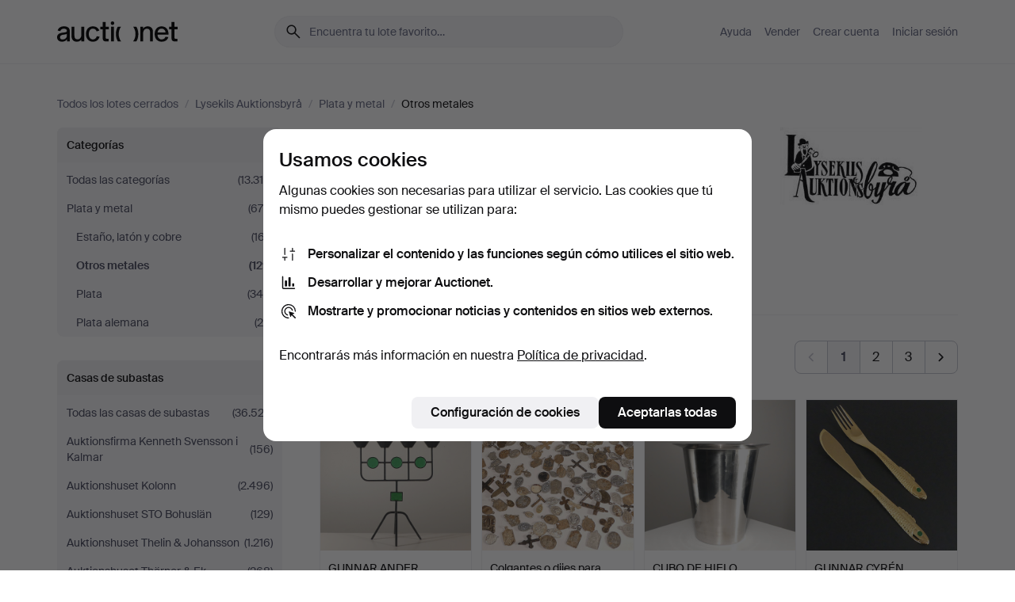

--- FILE ---
content_type: text/html; charset=utf-8
request_url: https://auctionet.com/es/search/40-otros-metales?company_id=102&country_code=SE&is=ended
body_size: 28494
content:
<!DOCTYPE html><html class="env-production" data-controller="product-analytics" lang="es"><head><meta charset="utf-8" /><meta content="a2aa7ccf71730c11ebe010b9c72c520626bbc9a8" name="revision" /><meta content="width=device-width, initial-scale=1, viewport-fit=cover" name="viewport" /><meta name="csrf-param" content="authenticity_token" />
<meta name="csrf-token" content="R_4qcQiMxPfAknBtAxfU690ynZuH4xtxdqKh3mQDYoLkeC6hArRRRAUj4aNVXnIl-CVJ1vht2gBxRGS0X0l1bw" /><meta content="Auctionet dispone de subastas online para muebles, diseño, arte y antigüedades. Agrupamos casas de subastas de toda Europa. Haz tu puja hoy mismo." name="description" /><meta content="Auctionet" property="og:site_name" /><meta content="https://assets.auctionet.com/apple-touch-icon.png" property="og:image" /><meta name="apple-itunes-app" content="app-id=762437955" /><link href="https://auctionet.com/es/search/40-otros-metales?company_id=102&amp;country_code=SE&amp;is=ended" rel="canonical" /><link href="https://auctionet.com/sv/search/40-otros-metales?company_id=102&amp;country_code=SE&amp;is=ended" hreflang="sv" rel="alternate" /><link href="https://auctionet.com/en/search/40-otros-metales?company_id=102&amp;country_code=SE&amp;is=ended" hreflang="en" rel="alternate" /><link href="https://auctionet.com/de/search/40-otros-metales?company_id=102&amp;country_code=SE&amp;is=ended" hreflang="de" rel="alternate" /><link href="https://auctionet.com/es/search/40-otros-metales?company_id=102&amp;country_code=SE&amp;is=ended" hreflang="es" rel="alternate" /><link href="https://auctionet.com/fi/search/40-otros-metales?company_id=102&amp;country_code=SE&amp;is=ended" hreflang="fi" rel="alternate" /><link href="https://auctionet.com/da/search/40-otros-metales?company_id=102&amp;country_code=SE&amp;is=ended" hreflang="da" rel="alternate" /><link href="/es/search/40-otros-metales?company_id=102&amp;country_code=SE&amp;is=ended&amp;page=2" rel="next" /><link rel="stylesheet" href="https://assets.auctionet.com/assets/suisse-505d48d553fe8e29260856637e9959b117641ea8cddf6f14a40d304f7b5e6311.css" /><link rel="stylesheet" href="https://assets.auctionet.com/assets/riccione-3d8813f9cb3bdc85f2aeb0e6875e4a33e03ec13275150d2c55b038fe96a12241.css" /><link href="/favicon.ico" rel="shortcut icon" /><link href="/apple-touch-icon.png" rel="apple-touch-icon" /><link href="https://mastodon.social/@auctionet" rel="me" /><title>Otros metales en Lysekils Auktionsbyrå - Auctionet</title><link rel="stylesheet" href="https://assets.auctionet.com/assets/public_theme_auctionet-a70fa3853668d3d75a70b3cb5bb4a335271e597759f8f2b44847571906d957ae.css" data-turbo-track="reload" /><script>document.documentElement.classList.add("supports-js");</script><script src="https://js.honeybadger.io/v6.11/honeybadger.min.js"></script><script>window.Auctionet = window.Auctionet || {}
Auctionet.turboDrive = true
Auctionet.env = "production"
Auctionet.timeZone = "Eastern Time (US \u0026 Canada)"
Auctionet.onTouchDevice = false

Auctionet.loginPath = "/es/login"
Auctionet.topicastWebsocketUrl = "wss://topicast.auctionet.com/api/broadcast"
Auctionet.liveBiddingFrontendBaseUrl = "https://live-bidding.auctionet.com"

Auctionet.alert = function(opts) {
  if (Auctionet.env !== "production") {
    console.log("Auctionet.alert called with:")
    console.log(JSON.stringify(opts))
  }
  // NOTE: The apps will display browser alerts and know how to parse this
  //       separator format to display the title and message.
  alert(opts.title + "\n\n" + opts.message);
}
Auctionet.callbacksFromApp = {}
Auctionet.posthogAPIHost = "https://eu.i.posthog.com"
Auctionet.posthogAPIKey = "phc_MSlY1ldl6MfmQLmgw6NrIWiuBiFZUzOw00pfT58klVZ"
Auctionet.googleMapsJSApiKey = "AIzaSyBVrEZjPG5-HQns71ONoSkCLxCYW9U8kuc"</script><script>Auctionet.inAppShell = false
Auctionet.googleTagID = "G-6CPP26E9KE"
Auctionet.googleTagManagerID = "GTM-MZXZSW"
Auctionet.customerioSiteID = "53bb414e6c6ea567c2c2"
Auctionet.pinterestTagID = "2613870643713"
Auctionet.metaPixelID = "2058709570997361"</script><script>// To be used with the meta pixel
Auctionet.facebookEventId = "a1a07903-1196-4d09-b839-59a3f0ec556c"</script><script>if (Auctionet.env === "production" && window.Honeybadger) {
  Honeybadger.configure({
    apiKey: "hbp_PySSEmPVWjRn21au5idiu0oyPDewth0k4dgI",
    environment: "production",
    enableUncaught: false,
    enableUnhandledRejection: false,
    endpoint: "https://eu-api.honeybadger.io",
  });

  Honeybadger.setContext({
    user_id: null,
    tags: "Marketplace",
  });

  Honeybadger.beforeNotify((notice) => {
    if ([
      "In 'f.getEntriesByType(\"navigation\")', 'f.getEntriesByType' is undefined", // https://caniuse.com/mdn-api_performance_getentriesbytype
      "Can't find variable: AbortController", "AbortController is not defined", // https://caniuse.com/mdn-api_abortcontroller_abortcontroller
      "Navigator.sendBeacon: Beacon URL file:///", // Ignore errors in locally saved files.
      "Beacon URL /cdn-cgi/rum? must be either http:// or https://.", // Ignore errors in locally saved files.
    ].some((message) => notice.message.includes(message))) {
      return false;
    }

    if ([
      "AppleBot", "Applebot", "applebot" // https://support.apple.com/en-us/HT204683 can not access translations
    ].some((substring) => navigator.userAgent.includes(substring))) {
      return false;
    }

    if (notice.url.startsWith("file:///")) { // Ignore errors in locally saved files.
      return false;
    }

    // Ignore PaymentIQ third-party JS errors in a specific place.
    if (
      notice.stack.includes('node_modules/paymentiq-cashier-bootstrapper/dist/cashier.js') && [
        "Cannot read properties of null (reading 'attributes')",
        "null is not an object (evaluating 'document.querySelector(\".piq-cashier-wrapper\").attributes')"
      ].some((substring) => notice.message.includes(substring))
    ) {
      return false;
    }
  });
}</script><script data-turbo-track="reload" src="https://assets.auctionet.com/translations-3a1dab6054935a212fe5eb5631af7f3d0d35dad5.js"></script><script src="https://assets.auctionet.com/assets/public-335f8dea32242f8c85ef11bc6dcbbbd490b668a055db41075bf6d890a65ee36a.js" data-turbo-track="reload"></script></head><body><header class="site-header hide-in-print test-site-header" data-controller="toggle"><div class="site-header__main"><div class="width-container"><div class="site-header__inner"><div class="site-header__top"><div class="site-header__logo"><a href="/es"><span aria-hidden="true" class="svg"><span class="svg__auctionet-logotype"><svg viewBox="0 0 456 78" fill="#000000" xmlns="http://www.w3.org/2000/svg">
  <path d="M216.304 6.73133C216.304 3.01353 213.29 -0.00011102 209.572 -0.00011102C205.854 -0.00011102 202.841 3.01353 202.841 6.73133C202.841 10.4491 205.854 13.4628 209.572 13.4628C213.29 13.4628 216.304 10.4491 216.304 6.73133Z"/>
  <path d="M37.0516 47.0111C35.2582 48.9192 28.6963 49.8629 22.5733 50.6113C16.7536 51.358 10.9889 54.0962 10.9889 60.3194C10.9889 65.6487 14.621 68.4457 20.4686 68.4457C27.7554 68.4457 37.0516 64.3635 37.0516 53.7375V47.0111ZM37.1607 75.705L37.1624 68.2677C33.4194 74.4584 25.0401 76.9627 18.3948 76.9627C8.40173 76.9627 0 70.6337 0 60.3239C0 48.2766 8.85176 43.9012 23.7062 42.4151C34.3223 41.3331 37.0516 39.4714 37.0516 35.959C37.0516 31.0148 33.8459 27.5753 25.3479 27.5753C19.6251 27.5753 13.988 30.3997 11.9617 36.9531L2.11079 34.6694C4.55462 24.6999 13.8234 18.7554 25.766 18.7554C41.9185 18.7554 47.8294 26.4283 47.8294 35.7474V75.705H37.1607Z"/>
  <path d="M91.8616 68.3691C87.6148 74.5419 81.3692 76.9678 74.5353 76.9678C64.4499 76.9678 54.8145 71.0239 54.8145 56.9538V20.0261H65.5923V53.7017C65.5923 64.1856 69.9074 67.9465 77.9106 67.9465C84.9365 67.9465 91.7558 62.0625 91.7558 50.6377V20.0261H102.534V75.7011L91.8655 75.7084L91.8616 68.3691Z"/>
  <path d="M325.493 27.3917C329.74 21.2189 335.985 18.793 342.819 18.793C352.905 18.793 362.54 24.7369 362.54 38.8071V75.7348H351.762V42.0592C351.762 31.5752 347.447 27.8143 339.444 27.8143C332.418 27.8143 325.599 33.6983 325.599 45.1232V75.7348H314.82V20.0597L325.489 20.0524L325.493 27.3917Z"/>
  <path d="M135.413 68.2478C145.37 68.2478 148.69 60.7311 149.882 56.2598L160.775 57.92C158.646 65.7217 151.795 76.9669 135.413 76.9669C119.541 76.9669 109.102 65.382 109.102 47.8637C109.102 30.3438 119.545 18.76 135.422 18.76C151.598 18.76 157.812 29.8121 159.606 34.6275L149.544 37.9479C148.37 34.6919 145.072 27.4779 135.423 27.4779C126.072 27.4779 120.091 35.2248 120.091 47.8637C120.091 60.5033 126.067 68.249 135.413 68.249V68.2478Z"/>
  <path d="M380.2 42.2794H410.404C409.566 34.5516 404.736 27.5118 395.201 27.5118C385.868 27.5118 381.039 34.5516 380.2 42.2794ZM420.972 59.5328C418.431 67.5539 411.671 77.0017 395.303 77.0017C379.641 77.0017 369.106 65.3155 369.106 47.9944C369.106 30.479 379.237 18.7939 395.202 18.7939C411.369 18.7939 422.733 30.5803 421.298 50.4891H379.994C380.31 60.6378 386.071 68.2827 395.303 68.2827C404.939 68.2827 408.694 62.1602 410.089 58.1799L420.972 59.5328Z"/>
  <path d="M214.96 20.0258L214.96 75.7015H204.183V20.0258H214.96Z"/>
  <path d="M450.074 66.0157C451.276 66.0157 453.805 66.0196 455.38 65.9429V75.6997C454.197 75.805 450.17 75.9108 447.432 75.9108C437.614 75.9108 433.032 73.5722 433.032 63.6748V29.6857H423.846V20.0246H433.032V2.21425H443.81V20.0246H455.999L456 29.6857H443.81V60.2274C443.81 65.4324 445.787 66.0146 450.074 66.0146V66.0157Z"/>
  <path d="M189.726 65.9819C190.928 65.9819 193.456 65.9858 195.032 65.9091V75.6659C193.848 75.7712 189.821 75.877 187.084 75.877C177.265 75.877 172.683 73.5384 172.683 63.641V29.6519H163.498V19.9908H172.683V2.18044H183.461V19.9908H195.651L195.651 29.6519H183.461V60.1936C183.461 65.3986 185.438 65.9807 189.726 65.9807V65.9819Z"/>
  <path d="M241.895 75.7351C242.036 75.7351 242.113 75.575 242.025 75.4658C236.321 68.3722 233.146 58.6317 233.146 47.8981C233.146 37.1634 236.322 27.4228 242.025 20.3292C242.113 20.2195 242.037 20.0594 241.897 20.0594H229.661C224.973 28.2249 222.449 37.8429 222.449 47.8981C222.449 57.9527 224.973 67.5701 229.661 75.7351H241.895Z"/>
  <path d="M287.866 75.7351C287.726 75.7351 287.649 75.575 287.737 75.4658C293.441 68.3722 296.616 58.6317 296.616 47.8981C296.616 37.1634 293.44 27.4228 287.736 20.3292C287.648 20.2195 287.725 20.0594 287.865 20.0594H300.1C304.788 28.2249 307.313 37.8429 307.313 47.8981C307.313 57.9527 304.789 67.5701 300.101 75.7351H287.866Z"/>
</svg></span></span><span class="sr-only test-sr-only">Auctionet.com</span></a></div><div class="site-header__search-top"><form class="site-search test-site-search" data-controller="turbo-get-form site-search" data-site-search-drop-template-value="&lt;div class=&quot;site-header__search__dropdown__option js-site-search-drop-option test-active-search-option test-search-dropdown-option-active&quot; data-event_id=&quot;&quot; data-name=&quot;En curso&quot; data-value=&quot;active&quot;&gt;Buscar entre subastas &lt;strong&gt;en curso&lt;/strong&gt;&lt;/div&gt;&lt;div class=&quot;site-header__search__dropdown__option js-site-search-drop-option test-search-dropdown-option-ended current&quot; data-event_id=&quot;&quot; data-name=&quot;Cerradas&quot; data-value=&quot;ended&quot;&gt;Buscar entre subastas &lt;strong&gt;cerradas&lt;/strong&gt;&lt;/div&gt;" action="/es/search/40-otros-metales" accept-charset="UTF-8" method="get"><div class="site-search__inner"><input type="hidden" name="event_id" value="" class="test-site-search-hidden-field" data-original-value="" data-site-search-target="eventIdField" /><input type="hidden" name="country_code" value="SE" class="test-site-search-hidden-field" data-original-value="SE" /><input type="hidden" name="company_id" value="102" class="test-site-search-hidden-field" data-original-value="102" /><input type="hidden" name="is" value="ended" class="test-site-search-hidden-field" data-original-value="ended" data-site-search-target="isField" /><span aria-hidden="true" class="material-icon material-icon--name-search site-search__icon"><svg xmlns="http://www.w3.org/2000/svg" viewBox="0 0 20 20"><path d="M15.792 16.688 11.083 12q-.687.542-1.489.802t-1.615.26q-2.146 0-3.646-1.479t-1.5-3.625q0-2.125 1.5-3.635 1.5-1.511 3.646-1.511 2.125 0 3.604 1.5t1.479 3.646q0 .854-.25 1.657-.25.802-.791 1.447l4.708 4.73q.188.187.177.448-.01.26-.198.448-.208.208-.468.208-.261 0-.448-.208Zm-7.813-4.959q1.563 0 2.656-1.104 1.094-1.104 1.094-2.667 0-1.583-1.083-2.698-1.084-1.114-2.667-1.114-1.604 0-2.708 1.114-1.104 1.115-1.104 2.698 0 1.584 1.104 2.677 1.104 1.094 2.708 1.094Z"/></svg></span><input autocapitalize="off" class="form__input--search site-search__query test-search-field" name="q" placeholder="Encuentra tu lote favorito…" type="search" /><div class="site-search__scope-select-and-submit"><button class="site-search__scope-select test-search-dropdown" data-site-search-target="dropTrigger" type="button">Cerradas<span aria-hidden="true" class="material-icon material-icon--name-unfold_more"><svg xmlns="http://www.w3.org/2000/svg" viewBox="0 0 20 20"><path d="M6.979 6.792q-.208-.209-.208-.459t.208-.458l2.459-2.458q.124-.125.27-.188.146-.062.292-.062t.292.062q.146.063.27.188l2.459 2.458q.208.208.208.458t-.208.459q-.188.187-.438.187t-.458-.187L10 4.667 7.896 6.771q-.208.208-.469.208-.26 0-.448-.187ZM10 16.875q-.146 0-.292-.063-.146-.062-.27-.187l-2.459-2.458q-.208-.209-.208-.459t.208-.437q.188-.209.438-.209t.458.209L10 15.396l2.104-2.125q.208-.209.469-.209.26 0 .448.209.208.187.208.437t-.208.459l-2.459 2.458q-.124.125-.27.187-.146.063-.292.063Z"/></svg></span></button><button class="button button--small site-search__submit" type="submit"><span class="site-search__submit-text">Busca</span><span aria-hidden="true" class="material-icon material-icon--name-arrow_forward site-search__submit-icon"><svg xmlns="http://www.w3.org/2000/svg" viewBox="0 0 20 20"><path d="M9.542 15.896q-.23-.229-.23-.469 0-.239.209-.469l4.312-4.291H4.312q-.25 0-.458-.198-.208-.198-.208-.469 0-.271.208-.469.208-.198.458-.198h9.521L9.521 5.062q-.209-.229-.209-.479 0-.25.23-.479.229-.208.458-.208t.458.208l5.313 5.334q.146.124.208.27.063.146.063.292t-.063.292q-.062.146-.208.27l-5.313 5.334q-.229.208-.458.208t-.458-.208Z"/></svg></span></button></div></div></form></div><div class="site-header__nav-top"><nav class="site-nav"><ul class="site-nav__list"><li class="site-nav__item"><a class="site-nav__link" href="/es/help">Ayuda</a></li><li class="site-nav__item"><a class="site-nav__link" href="/es/sell">Vender</a></li><li class="site-nav__item"><a class="site-nav__link" href="/es/signup?go_to=%2Fes%2Fsearch%2F40-otros-metales%3Fcompany_id%3D102%26country_code%3DSE%26is%3Dended&amp;signup_company_id=102">Crear cuenta</a></li><li class="site-nav__item"><a class="site-nav__link" href="/es/login?go_to=%2Fes%2Fsearch%2F40-otros-metales%3Fcompany_id%3D102%26country_code%3DSE%26is%3Dended">Iniciar sesión</a></li></ul></nav></div><div class="site-header__toggle-buttons"><button aria-expanded="false" class="site-header__toggle-menu" data-action="toggle#toggle" data-toggle-id-param="site-header-nav-bottom" data-toggle-target="trigger" id="site-header-toggle-nav-bottom"><span class="site-header__toggle-menu--menu"><span aria-hidden="true" class="material-icon material-icon--name-menu"><svg xmlns="http://www.w3.org/2000/svg" viewBox="0 0 20 20"><path d="M3.375 14.688q-.271 0-.469-.198-.198-.198-.198-.469 0-.25.198-.459.198-.208.469-.208h13.25q.271 0 .469.208.198.209.198.459 0 .271-.198.469-.198.198-.469.198Zm0-4.021q-.271 0-.469-.198-.198-.198-.198-.469 0-.271.198-.469.198-.198.469-.198h13.25q.271 0 .469.198.198.198.198.469 0 .271-.198.469-.198.198-.469.198Zm0-4.021q-.271 0-.469-.208-.198-.209-.198-.459 0-.271.198-.469.198-.198.469-.198h13.25q.271 0 .469.198.198.198.198.469 0 .25-.198.459-.198.208-.469.208Z"/></svg></span></span><span class="site-header__toggle-menu--close"><span aria-hidden="true" class="material-icon material-icon--name-close"><svg xmlns="http://www.w3.org/2000/svg" viewBox="0 0 20 20"><path d="m10 10.938-4.167 4.166q-.187.188-.448.188-.26 0-.468-.209-.209-.208-.209-.468 0-.261.209-.469L9.062 10 4.896 5.833q-.188-.187-.188-.458t.209-.479q.208-.208.468-.208.261 0 .469.208L10 9.062l4.167-4.166q.187-.188.458-.198.271-.01.479.198.208.208.208.469 0 .26-.208.468L10.938 10l4.166 4.167q.188.187.198.448.01.26-.198.468-.208.209-.469.209-.26 0-.468-.209Z"/></svg></span></span></button></div></div><div class="site-header__nav-bottom" data-toggle-hidden="true" data-toggle-target="visibleWhenExpanded" id="site-header-nav-bottom"><nav class="site-nav"><ul class="site-nav__list"><li class="site-nav__item"><a class="site-nav__link" href="/es/help">Ayuda</a></li><li class="site-nav__item"><a class="site-nav__link" href="/es/sell">Vender</a></li><li class="site-nav__item"><a class="site-nav__link" href="/es/signup?go_to=%2Fes%2Fsearch%2F40-otros-metales%3Fcompany_id%3D102%26country_code%3DSE%26is%3Dended&amp;signup_company_id=102">Crear cuenta</a></li><li class="site-nav__item"><a class="site-nav__link" href="/es/login?go_to=%2Fes%2Fsearch%2F40-otros-metales%3Fcompany_id%3D102%26country_code%3DSE%26is%3Dended">Iniciar sesión</a></li></ul></nav></div><div class="site-header__search-bottom" data-toggle-hidden="false" data-toggle-target="" id="site-header-search-bottom"><form class="site-search test-site-search" data-controller="turbo-get-form site-search" data-site-search-drop-template-value="&lt;div class=&quot;site-header__search__dropdown__option js-site-search-drop-option test-active-search-option test-search-dropdown-option-active&quot; data-event_id=&quot;&quot; data-name=&quot;En curso&quot; data-value=&quot;active&quot;&gt;Buscar entre subastas &lt;strong&gt;en curso&lt;/strong&gt;&lt;/div&gt;&lt;div class=&quot;site-header__search__dropdown__option js-site-search-drop-option test-search-dropdown-option-ended current&quot; data-event_id=&quot;&quot; data-name=&quot;Cerradas&quot; data-value=&quot;ended&quot;&gt;Buscar entre subastas &lt;strong&gt;cerradas&lt;/strong&gt;&lt;/div&gt;" action="/es/search/40-otros-metales" accept-charset="UTF-8" method="get"><div class="site-search__inner"><input type="hidden" name="event_id" value="" class="test-site-search-hidden-field" data-original-value="" data-site-search-target="eventIdField" /><input type="hidden" name="country_code" value="SE" class="test-site-search-hidden-field" data-original-value="SE" /><input type="hidden" name="company_id" value="102" class="test-site-search-hidden-field" data-original-value="102" /><input type="hidden" name="is" value="ended" class="test-site-search-hidden-field" data-original-value="ended" data-site-search-target="isField" /><span aria-hidden="true" class="material-icon material-icon--name-search site-search__icon"><svg xmlns="http://www.w3.org/2000/svg" viewBox="0 0 20 20"><path d="M15.792 16.688 11.083 12q-.687.542-1.489.802t-1.615.26q-2.146 0-3.646-1.479t-1.5-3.625q0-2.125 1.5-3.635 1.5-1.511 3.646-1.511 2.125 0 3.604 1.5t1.479 3.646q0 .854-.25 1.657-.25.802-.791 1.447l4.708 4.73q.188.187.177.448-.01.26-.198.448-.208.208-.468.208-.261 0-.448-.208Zm-7.813-4.959q1.563 0 2.656-1.104 1.094-1.104 1.094-2.667 0-1.583-1.083-2.698-1.084-1.114-2.667-1.114-1.604 0-2.708 1.114-1.104 1.115-1.104 2.698 0 1.584 1.104 2.677 1.104 1.094 2.708 1.094Z"/></svg></span><input autocapitalize="off" class="form__input--search site-search__query test-search-field" name="q" placeholder="Encuentra tu lote favorito…" type="search" /><div class="site-search__scope-select-and-submit"><button class="site-search__scope-select test-search-dropdown" data-site-search-target="dropTrigger" type="button">Cerradas<span aria-hidden="true" class="material-icon material-icon--name-unfold_more"><svg xmlns="http://www.w3.org/2000/svg" viewBox="0 0 20 20"><path d="M6.979 6.792q-.208-.209-.208-.459t.208-.458l2.459-2.458q.124-.125.27-.188.146-.062.292-.062t.292.062q.146.063.27.188l2.459 2.458q.208.208.208.458t-.208.459q-.188.187-.438.187t-.458-.187L10 4.667 7.896 6.771q-.208.208-.469.208-.26 0-.448-.187ZM10 16.875q-.146 0-.292-.063-.146-.062-.27-.187l-2.459-2.458q-.208-.209-.208-.459t.208-.437q.188-.209.438-.209t.458.209L10 15.396l2.104-2.125q.208-.209.469-.209.26 0 .448.209.208.187.208.437t-.208.459l-2.459 2.458q-.124.125-.27.187-.146.063-.292.063Z"/></svg></span></button><button class="button button--small site-search__submit" type="submit"><span class="site-search__submit-text">Busca</span><span aria-hidden="true" class="material-icon material-icon--name-arrow_forward site-search__submit-icon"><svg xmlns="http://www.w3.org/2000/svg" viewBox="0 0 20 20"><path d="M9.542 15.896q-.23-.229-.23-.469 0-.239.209-.469l4.312-4.291H4.312q-.25 0-.458-.198-.208-.198-.208-.469 0-.271.208-.469.208-.198.458-.198h9.521L9.521 5.062q-.209-.229-.209-.479 0-.25.23-.479.229-.208.458-.208t.458.208l5.313 5.334q.146.124.208.27.063.146.063.292t-.063.292q-.062.146-.208.27l-5.313 5.334q-.229.208-.458.208t-.458-.208Z"/></svg></span></button></div></div></form></div></div></div></div></header><div class="site-content"><div class="width-container"><noscript><div class="message message--centered message--outside-content-box message--alert test-message-alert "><span aria-hidden="true" class="material-icon material-icon--name-warning material-icon--yellow vertical-align-middle "><svg xmlns="http://www.w3.org/2000/svg" viewBox="0 0 20 20"><path d="M10.021 10.458Zm-7.083 6.625q-.459 0-.698-.395-.24-.396-.011-.792L9.312 3.688q.25-.396.688-.396.438 0 .688.396l7.083 12.208q.229.396-.011.792-.239.395-.698.395Zm7.083-8.562q-.271 0-.469.198-.198.198-.198.469v2.75q0 .25.198.458.198.208.469.208.271 0 .469-.208.198-.208.198-.458v-2.75q0-.271-.198-.469-.198-.198-.469-.198Zm0 6.312q.291 0 .5-.208.208-.208.208-.5 0-.292-.208-.5-.209-.208-.5-.208-.292 0-.5.208-.209.208-.209.5 0 .292.209.5.208.208.5.208Zm-6.167.917h12.292L10 5.167Z"/></svg></span> ¡Hola! Parece que tienes JavaScript desactivado. Actívalo para visualizar esta web correctamente.</div></noscript><ul class="breadcrumbs hide-in-print test-breadcrumbs breadcrumbs--unimportant" itemscope="" itemtype="http://schema.org/BreadcrumbList"><li itemprop="itemListElement" itemscope="itemscope" itemtype="http://schema.org/ListItem"><a itemprop="item" href="/es/search?is=ended"><span itemprop="name">Todos los lotes cerrados</span></a><meta content="1" itemprop="position" /></li><li><span class="divider"> / </span></li><li itemprop="itemListElement" itemscope="itemscope" itemtype="http://schema.org/ListItem"><a itemprop="item" href="/es/search?company_id=102&amp;is=ended"><span itemprop="name">Lysekils Auktionsbyrå</span></a><meta content="2" itemprop="position" /></li><li><span class="divider"> / </span></li><li itemprop="itemListElement" itemscope="itemscope" itemtype="http://schema.org/ListItem"><a itemprop="item" href="/es/search/38-plata-y-metal?company_id=102&amp;is=ended"><span itemprop="name">Plata y metal</span></a><meta content="3" itemprop="position" /></li><li><span class="divider"> / </span></li><li class="active" itemprop="itemListElement" itemscope="itemscope" itemtype="http://schema.org/ListItem"><span><span itemprop="name">Otros metales</span></span><meta content="4" itemprop="position" /></li></ul><div class="site-content__inner site-content__inner--marginless-on-small-displays"><h1 class="sr-only">Otros metales en Lysekils Auktionsbyrå</h1><script>(function() {
  var path = "/es/my/saved_searches?category_id=40-otros-metales\u0026company_id=102\u0026country_code=SE\u0026is=ended\u0026toggle=true"
  var addErrorMessage = "No se ha podido guardar la búsqueda. Inténtalo de nuevo."
  var removeErrorMessage = "No se ha podido eliminar la búsqueda guardada. Inténtalo de nuevo."

  Auctionet.callbacksFromApp.saveSearch = function() {
    if (!Auctionet.isBuyerLoggedIn) {
      Auctionet.postMessageToApp({ action: "undoTogglingSaveSearch" });
      Auctionet.showLoginThatPerformsAction("save");
      return;
    }

    $.ajax({ url: path, method: "post", error: function() {
      Auctionet.postMessageToApp({ action: "errorTogglingSaveSearch", params: { message: addErrorMessage } });
    }});
  };

  Auctionet.callbacksFromApp.unsaveSearch = function() {
    $.ajax({ url: path, method: "delete", error: function() {
      Auctionet.postMessageToApp({ action: "errorTogglingSaveSearch", params: { message: removeErrorMessage } });
    }});

    // If you go from the list of saved searches to a saved search, then un-save it and then go back, that list should update.
    Turbo.clearCache();
  };
})();</script><div data-controller="toggle-class" data-toggle-class-toggle-class-value="search-page__filters--visible-on-small-displays"><a class="search-page__filter-toggle site-content__inner--marginless-on-small-displays__padded-away-from-margin" data-action="toggle-class#toggle" href="#"><span aria-hidden="true" class="material-icon material-icon--name-filter_alt vertical-align-middle"><svg xmlns="http://www.w3.org/2000/svg" viewBox="0 0 20 20"><path d="M11.25 10.688v4.833q0 .312-.208.521-.209.208-.521.208H9.479q-.312 0-.521-.208-.208-.209-.208-.521v-4.833L4.083 4.771q-.229-.333-.062-.677.167-.344.562-.344h10.834q.395 0 .562.344.167.344-.062.677ZM10 10.125l3.958-5.042H6.042Zm0 0Z"/></svg></span> <span class="hide-in-apps">Filtros</span><span class="only-show-in-apps">Filtra y ordena</span></a><div class="menu-box-container"><div class="menu-box-container__filters search-page__filters test-facets" data-toggle-class-target="target"><nav class="menu-box" data-controller="toggle-class" data-toggle-class-target="target" data-toggle-class-toggle-class-value="is-expanded"><h2 class="menu-box__header" data-action="click-&gt;toggle-class#toggle">Categorías<span aria-hidden="true" class="material-icon material-icon--name-expand_more box-toggle"><svg xmlns="http://www.w3.org/2000/svg" viewBox="0 0 20 20"><path d="M10 12.208q-.146 0-.292-.052t-.27-.198L5.75 8.292q-.188-.209-.177-.49.01-.281.198-.469.229-.208.479-.198.25.011.458.198L10 10.646l3.312-3.292q.188-.208.438-.208t.479.208q.209.208.209.479t-.209.459l-3.667 3.666q-.124.146-.27.198-.146.052-.292.052Z"/></svg></span></h2><ul class="menu-box__items"><li class="menu-box__item menu-box__item--all"><a class="menu-box__link" href="/es/search?company_id=102&amp;country_code=SE&amp;is=ended"><span class="menu-box__link__text">Todas las categorías</span> <span class="menu-box__link__count">(13.310)</span></a></li><li class="menu-box__item"><a class="menu-box__link" href="/es/search/38-plata-y-metal?company_id=102&amp;country_code=SE&amp;is=ended"><span class="menu-box__link__text">Plata y metal</span> <span class="menu-box__link__count">(670)</span></a><ul class="menu-box__children"><li class="menu-box__item"><a class="menu-box__link" href="/es/search/41-estano-laton-y-cobre?company_id=102&amp;country_code=SE&amp;is=ended"><span class="menu-box__link__text">Estaño, latón y cobre</span> <span class="menu-box__link__count">(167)</span></a></li><li class="menu-box__item is-active"><a class="menu-box__link" href="/es/search/40-otros-metales?company_id=102&amp;country_code=SE&amp;is=ended"><span class="menu-box__link__text">Otros metales</span> <span class="menu-box__link__count">(129)</span></a></li><li class="menu-box__item"><a class="menu-box__link" href="/es/search/39-plata?company_id=102&amp;country_code=SE&amp;is=ended"><span class="menu-box__link__text">Plata</span> <span class="menu-box__link__count">(348)</span></a></li><li class="menu-box__item"><a class="menu-box__link" href="/es/search/213-plata-alemana?company_id=102&amp;country_code=SE&amp;is=ended"><span class="menu-box__link__text">Plata alemana</span> <span class="menu-box__link__count">(26)</span></a></li></ul></li></ul></nav><nav class="menu-box test-search-companies-box" data-controller="toggle-class" data-toggle-class-target="target" data-toggle-class-toggle-class-value="is-expanded"><h2 class="menu-box__header" data-action="click-&gt;toggle-class#toggle">Casas de subastas<span aria-hidden="true" class="material-icon material-icon--name-expand_more box-toggle"><svg xmlns="http://www.w3.org/2000/svg" viewBox="0 0 20 20"><path d="M10 12.208q-.146 0-.292-.052t-.27-.198L5.75 8.292q-.188-.209-.177-.49.01-.281.198-.469.229-.208.479-.198.25.011.458.198L10 10.646l3.312-3.292q.188-.208.438-.208t.479.208q.209.208.209.479t-.209.459l-3.667 3.666q-.124.146-.27.198-.146.052-.292.052Z"/></svg></span></h2><ul class="menu-box__items"><li class="menu-box__item menu-box__item--all"><a class="menu-box__link" href="/es/search/40-otros-metales?country_code=SE&amp;is=ended"><span class="menu-box__link__text">Todas las casas de subastas</span> <span class="menu-box__link__count">(36.522)</span></a></li><li class="menu-box__item"><a class="menu-box__link" href="/es/search/40-otros-metales?company_id=398&amp;country_code=SE&amp;is=ended"><span class="menu-box__link__text">Auktionsfirma Kenneth Svensson i Kalmar</span> <span class="menu-box__link__count">(156)</span></a></li><li class="menu-box__item"><a class="menu-box__link" href="/es/search/40-otros-metales?company_id=1&amp;country_code=SE&amp;is=ended"><span class="menu-box__link__text">Auktionshuset Kolonn</span> <span class="menu-box__link__count">(2.496)</span></a></li><li class="menu-box__item"><a class="menu-box__link" href="/es/search/40-otros-metales?company_id=407&amp;country_code=SE&amp;is=ended"><span class="menu-box__link__text">Auktionshuset STO Bohuslän</span> <span class="menu-box__link__count">(129)</span></a></li><li class="menu-box__item"><a class="menu-box__link" href="/es/search/40-otros-metales?company_id=46&amp;country_code=SE&amp;is=ended"><span class="menu-box__link__text">Auktionshuset Thelin &amp; Johansson</span> <span class="menu-box__link__count">(1.216)</span></a></li><li class="menu-box__item"><a class="menu-box__link" href="/es/search/40-otros-metales?company_id=411&amp;country_code=SE&amp;is=ended"><span class="menu-box__link__text">Auktionshuset Thörner &amp; Ek</span> <span class="menu-box__link__count">(268)</span></a></li><li class="menu-box__item"><a class="menu-box__link" href="/es/search/40-otros-metales?company_id=487&amp;country_code=SE&amp;is=ended"><span class="menu-box__link__text">Auktionskammaren Sydost Kalmar</span> <span class="menu-box__link__count">(162)</span></a></li><li class="menu-box__item"><a class="menu-box__link" href="/es/search/40-otros-metales?company_id=324&amp;country_code=SE&amp;is=ended"><span class="menu-box__link__text">Auktionsmagasinet Vänersborg</span> <span class="menu-box__link__count">(277)</span></a></li><li class="menu-box__item"><a class="menu-box__link" href="/es/search/40-otros-metales?company_id=6&amp;country_code=SE&amp;is=ended"><span class="menu-box__link__text">Auktionsverket Engelholm</span> <span class="menu-box__link__count">(211)</span></a></li><li class="menu-box__item"><a class="menu-box__link" href="/es/search/40-otros-metales?company_id=323&amp;country_code=SE&amp;is=ended"><span class="menu-box__link__text">Björnssons Auktionskammare</span> <span class="menu-box__link__count">(432)</span></a></li><li class="menu-box__item"><a class="menu-box__link" href="/es/search/40-otros-metales?company_id=325&amp;country_code=SE&amp;is=ended"><span class="menu-box__link__text">Borås Auktionshall</span> <span class="menu-box__link__count">(191)</span></a></li><li class="menu-box__item"><a class="menu-box__link" href="/es/search/40-otros-metales?company_id=91&amp;country_code=SE&amp;is=ended"><span class="menu-box__link__text">Connoisseur Bokauktioner</span> <span class="menu-box__link__count">(10)</span></a></li><li class="menu-box__item"><a class="menu-box__link" href="/es/search/40-otros-metales?company_id=112&amp;country_code=SE&amp;is=ended"><span class="menu-box__link__text">Crafoord Auktioner Lund</span> <span class="menu-box__link__count">(1.010)</span></a></li><li class="menu-box__item"><a class="menu-box__link" href="/es/search/40-otros-metales?company_id=283&amp;country_code=SE&amp;is=ended"><span class="menu-box__link__text">Crafoord Auktioner Malmö</span> <span class="menu-box__link__count">(85)</span></a></li><li class="menu-box__item"><a class="menu-box__link" href="/es/search/40-otros-metales?company_id=232&amp;country_code=SE&amp;is=ended"><span class="menu-box__link__text">Crafoord Auktioner Stockholm</span> <span class="menu-box__link__count">(641)</span></a></li><li class="menu-box__item"><a class="menu-box__link" href="/es/search/40-otros-metales?company_id=189&amp;country_code=SE&amp;is=ended"><span class="menu-box__link__text">Ekenbergs</span> <span class="menu-box__link__count">(1.452)</span></a></li><li class="menu-box__item"><a class="menu-box__link" href="/es/search/40-otros-metales?company_id=405&amp;country_code=SE&amp;is=ended"><span class="menu-box__link__text">Formstad Auktioner</span> <span class="menu-box__link__count">(842)</span></a></li><li class="menu-box__item"><a class="menu-box__link" href="/es/search/40-otros-metales?company_id=4&amp;country_code=SE&amp;is=ended"><span class="menu-box__link__text">Garpenhus Auktioner</span> <span class="menu-box__link__count">(856)</span></a></li><li class="menu-box__item"><a class="menu-box__link" href="/es/search/40-otros-metales?company_id=447&amp;country_code=SE&amp;is=ended"><span class="menu-box__link__text">Gomér &amp; Andersson Jönköping</span> <span class="menu-box__link__count">(48)</span></a></li><li class="menu-box__item"><a class="menu-box__link" href="/es/search/40-otros-metales?company_id=9&amp;country_code=SE&amp;is=ended"><span class="menu-box__link__text">Gomér &amp; Andersson Linköping</span> <span class="menu-box__link__count">(3.363)</span></a></li><li class="menu-box__item"><a class="menu-box__link" href="/es/search/40-otros-metales?company_id=95&amp;country_code=SE&amp;is=ended"><span class="menu-box__link__text">Gomér &amp; Andersson Norrköping</span> <span class="menu-box__link__count">(1.608)</span></a></li><li class="menu-box__item"><a class="menu-box__link" href="/es/search/40-otros-metales?company_id=234&amp;country_code=SE&amp;is=ended"><span class="menu-box__link__text">Gomér &amp; Andersson Nyköping</span> <span class="menu-box__link__count">(541)</span></a></li><li class="menu-box__item"><a class="menu-box__link" href="/es/search/40-otros-metales?company_id=10&amp;country_code=SE&amp;is=ended"><span class="menu-box__link__text">Göteborgs Auktionsverk</span> <span class="menu-box__link__count">(769)</span></a></li><li class="menu-box__item"><a class="menu-box__link" href="/es/search/40-otros-metales?company_id=231&amp;country_code=SE&amp;is=ended"><span class="menu-box__link__text">Halmstads Auktionskammare</span> <span class="menu-box__link__count">(1.011)</span></a></li><li class="menu-box__item"><a class="menu-box__link" href="/es/search/40-otros-metales?company_id=326&amp;country_code=SE&amp;is=ended"><span class="menu-box__link__text">Handelslagret Auktionsservice</span> <span class="menu-box__link__count">(196)</span></a></li><li class="menu-box__item"><a class="menu-box__link" href="/es/search/40-otros-metales?company_id=11&amp;country_code=SE&amp;is=ended"><span class="menu-box__link__text">Helsingborgs Auktionskammare</span> <span class="menu-box__link__count">(3.254)</span></a></li><li class="menu-box__item"><a class="menu-box__link" href="/es/search/40-otros-metales?company_id=227&amp;country_code=SE&amp;is=ended"><span class="menu-box__link__text">Hälsinglands Auktionsverk</span> <span class="menu-box__link__count">(249)</span></a></li><li class="menu-box__item"><a class="menu-box__link" href="/es/search/40-otros-metales?company_id=152&amp;country_code=SE&amp;is=ended"><span class="menu-box__link__text">Höganäs Auktionsverk</span> <span class="menu-box__link__count">(325)</span></a></li><li class="menu-box__item"><a class="menu-box__link" href="/es/search/40-otros-metales?company_id=224&amp;country_code=SE&amp;is=ended"><span class="menu-box__link__text">Höörs Auktionshall</span> <span class="menu-box__link__count">(696)</span></a></li><li class="menu-box__item"><a class="menu-box__link" href="/es/search/40-otros-metales?company_id=49&amp;country_code=SE&amp;is=ended"><span class="menu-box__link__text">Kalmar Auktionsverk</span> <span class="menu-box__link__count">(890)</span></a></li><li class="menu-box__item"><a class="menu-box__link" href="/es/search/40-otros-metales?company_id=243&amp;country_code=SE&amp;is=ended"><span class="menu-box__link__text">Karlstad Hammarö Auktionsverk</span> <span class="menu-box__link__count">(456)</span></a></li><li class="menu-box__item"><a class="menu-box__link" href="/es/search/40-otros-metales?company_id=225&amp;country_code=SE&amp;is=ended"><span class="menu-box__link__text">Laholms Auktionskammare</span> <span class="menu-box__link__count">(438)</span></a></li><li class="menu-box__item"><a class="menu-box__link" href="/es/search/40-otros-metales?company_id=47&amp;country_code=SE&amp;is=ended"><span class="menu-box__link__text">Leiflers Auktionshus</span> <span class="menu-box__link__count">(124)</span></a></li><li class="menu-box__item"><a class="menu-box__link" href="/es/search/40-otros-metales?company_id=322&amp;country_code=SE&amp;is=ended"><span class="menu-box__link__text">Limhamns Auktionsbyrå</span> <span class="menu-box__link__count">(203)</span></a></li><li class="menu-box__item is-active"><a class="menu-box__link" href="/es/search/40-otros-metales?company_id=102&amp;country_code=SE&amp;is=ended"><span class="menu-box__link__text">Lysekils Auktionsbyrå</span> <span class="menu-box__link__count">(129)</span></a></li><li class="menu-box__item"><a class="menu-box__link" href="/es/search/40-otros-metales?company_id=524&amp;country_code=SE&amp;is=ended"><span class="menu-box__link__text">Markus Auktioner</span> <span class="menu-box__link__count">(165)</span></a></li><li class="menu-box__item"><a class="menu-box__link" href="/es/search/40-otros-metales?company_id=12&amp;country_code=SE&amp;is=ended"><span class="menu-box__link__text">Mauritz Widforss</span> <span class="menu-box__link__count">(1)</span></a></li><li class="menu-box__item"><a class="menu-box__link" href="/es/search/40-otros-metales?company_id=187&amp;country_code=SE&amp;is=ended"><span class="menu-box__link__text">Norrlands Auktionsverk</span> <span class="menu-box__link__count">(29)</span></a></li><li class="menu-box__item"><a class="menu-box__link" href="/es/search/40-otros-metales?company_id=81&amp;country_code=SE&amp;is=ended"><span class="menu-box__link__text">RA Auktionsverket Norrköping</span> <span class="menu-box__link__count">(1.375)</span></a></li><li class="menu-box__item"><a class="menu-box__link" href="/es/search/40-otros-metales?company_id=321&amp;country_code=SE&amp;is=ended"><span class="menu-box__link__text">Roslagens Auktionsverk</span> <span class="menu-box__link__count">(225)</span></a></li><li class="menu-box__item"><a class="menu-box__link" href="/es/search/40-otros-metales?company_id=410&amp;country_code=SE&amp;is=ended"><span class="menu-box__link__text">Sajab Vintage</span> <span class="menu-box__link__count">(1)</span></a></li><li class="menu-box__item"><a class="menu-box__link" href="/es/search/40-otros-metales?company_id=412&amp;country_code=SE&amp;is=ended"><span class="menu-box__link__text">Skånes Auktionsverk</span> <span class="menu-box__link__count">(273)</span></a></li><li class="menu-box__item"><a class="menu-box__link" href="/es/search/40-otros-metales?company_id=48&amp;country_code=SE&amp;is=ended"><span class="menu-box__link__text">Stadsauktion Sundsvall</span> <span class="menu-box__link__count">(1.274)</span></a></li><li class="menu-box__item"><a class="menu-box__link" href="/es/search/40-otros-metales?company_id=238&amp;country_code=SE&amp;is=ended"><span class="menu-box__link__text">Stockholms Auktionsverk Fine Art</span> <span class="menu-box__link__count">(90)</span></a></li><li class="menu-box__item"><a class="menu-box__link" href="/es/search/40-otros-metales?company_id=245&amp;country_code=SE&amp;is=ended"><span class="menu-box__link__text">Stockholms Auktionsverk Göteborg</span> <span class="menu-box__link__count">(119)</span></a></li><li class="menu-box__item"><a class="menu-box__link" href="/es/search/40-otros-metales?company_id=241&amp;country_code=SE&amp;is=ended"><span class="menu-box__link__text">Stockholms Auktionsverk Helsingborg</span> <span class="menu-box__link__count">(146)</span></a></li><li class="menu-box__item"><a class="menu-box__link" href="/es/search/40-otros-metales?company_id=239&amp;country_code=SE&amp;is=ended"><span class="menu-box__link__text">Stockholms Auktionsverk Magasin 5</span> <span class="menu-box__link__count">(801)</span></a></li><li class="menu-box__item"><a class="menu-box__link" href="/es/search/40-otros-metales?company_id=246&amp;country_code=SE&amp;is=ended"><span class="menu-box__link__text">Stockholms Auktionsverk Malmö</span> <span class="menu-box__link__count">(143)</span></a></li><li class="menu-box__item"><a class="menu-box__link" href="/es/search/40-otros-metales?company_id=240&amp;country_code=SE&amp;is=ended"><span class="menu-box__link__text">Stockholms Auktionsverk Sickla</span> <span class="menu-box__link__count">(500)</span></a></li><li class="menu-box__item"><a class="menu-box__link" href="/es/search/40-otros-metales?company_id=99&amp;country_code=SE&amp;is=ended"><span class="menu-box__link__text">Södermanlands Auktionsverk</span> <span class="menu-box__link__count">(1.229)</span></a></li><li class="menu-box__item"><a class="menu-box__link" href="/es/search/40-otros-metales?company_id=450&amp;country_code=SE&amp;is=ended"><span class="menu-box__link__text">TOKA Auktionshus</span> <span class="menu-box__link__count">(19)</span></a></li><li class="menu-box__item"><a class="menu-box__link" href="/es/search/40-otros-metales?company_id=230&amp;country_code=SE&amp;is=ended"><span class="menu-box__link__text">Tisas</span> <span class="menu-box__link__count">(2)</span></a></li><li class="menu-box__item"><a class="menu-box__link" href="/es/search/40-otros-metales?company_id=567&amp;country_code=SE&amp;is=ended"><span class="menu-box__link__text">Uppsala Auktionskammare</span> <span class="menu-box__link__count">(1)</span></a></li><li class="menu-box__item"><a class="menu-box__link" href="/es/search/40-otros-metales?company_id=72&amp;country_code=SE&amp;is=ended"><span class="menu-box__link__text">Växjö Auktionskammare</span> <span class="menu-box__link__count">(1.452)</span></a></li><li class="menu-box__item"><a class="menu-box__link" href="/es/search/40-otros-metales?company_id=527&amp;country_code=SE&amp;is=ended"><span class="menu-box__link__text">Wedevågs Auktionshus</span> <span class="menu-box__link__count">(9)</span></a></li><li class="menu-box__item"><a class="menu-box__link" href="/es/search/40-otros-metales?company_id=413&amp;country_code=SE&amp;is=ended"><span class="menu-box__link__text">Örebro Stadsauktioner</span> <span class="menu-box__link__count">(182)</span></a></li></ul></nav><div class="only-show-in-apps"><form class="search-page__sort-container form form--no-margin" data-controller="turbo-get-form" action="/es/search/40-otros-metales" accept-charset="UTF-8" method="get"><input type="hidden" name="is" value="ended" /><input type="hidden" name="country_code" value="SE" /><input type="hidden" name="company_id" value="102" /><label class="search-page__sort-and-pagination__sort-label search-page__sort-container__label" for="order">Filtrar</label> <select name="order" id="order" class="search-page__sort-container__select" data-controller="auto-submit-on-change"><option value="bids_count_asc">Menor número de pujas</option>
<option value="bids_count_desc">Mayor número de pujas</option>
<option value="bid_asc">Puja más baja</option>
<option value="bid_desc">Puja más alta</option>
<option value="end_asc_archive">Subastados primeramente</option>
<option value="end_desc">Subastados recientemente</option>
<option value="estimate_asc">Estimación más baja</option>
<option value="estimate_desc">Estimación más alta</option>
<option selected="selected" value="sold_recent">Último vendido</option></select></form></div></div><div class="menu-box-container__main"><div class="search-page__default-header"><div class="header-and-logo hide-in-apps site-content__inner--marginless-on-small-displays__padded-away-from-margin"><div class="header-and-logo__header"><div class="header-and-logo__heading linebreak-words test-search-header-text">Otros metales en Lysekils Auktionsbyrå</div></div><div class="header-and-logo__logo"><a href="/es/lysekil"><img alt="Lysekils Auktionsbyrå" src="https://images.auctionet.com/uploads/mini_auction_company_e2573f2fc5.jpg" /></a></div></div><p class="site-content__inner--marginless-on-small-displays__padded-away-from-margin"><a data-is-saved-class="button--secondary is-saved" data-signup-action="save" title="Te mandaremos un correo cada vez que publiquemos un lote." class="button button--small save-search-toggle js-save-search-toggle-link js-tooltip-below" data-remote="true" rel="nofollow" data-method="post" href="/es/my/saved_searches?category_id=40-otros-metales&amp;company_id=102&amp;country_code=SE&amp;is=ended&amp;toggle=true"><span aria-hidden="true" class="material-icon material-icon--name-bookmark button__icon"><svg xmlns="http://www.w3.org/2000/svg" viewBox="0 0 20 20"><path d="M5.917 14.812 10 13.083l4.083 1.729V4.5q0-.083-.083-.167-.083-.083-.167-.083H6.167q-.084 0-.167.083-.083.084-.083.167Zm-.209 1.584q-.396.187-.76-.052-.365-.24-.365-.677V4.5q0-.667.459-1.125.458-.458 1.125-.458h7.666q.667 0 1.125.458.459.458.459 1.125v11.167q0 .437-.365.677-.364.239-.76.052L10 14.521ZM5.917 4.25h8.166H10Z"/></svg></span><span class="save-search-toggle__saved">Darse de baja de esta búsqueda</span><span class="save-search-toggle__unsaved">Suscribir búsqueda</span></a></p></div><div class="tabs tabs--big"><ul class="tabs__list"><li class="tabs__list__tab"><a href="/es/search/40-otros-metales?company_id=102&amp;country_code=SE">Subastas en curso <div class="tabs__list__tab__subtext tabs__hide-on-small-displays">Mostrar los lotes por los que puedes pujar</div></a></li><li class="tabs__list__tab tabs__list__tab--active"><a class="test-ended-auctions-link" href="/es/search/40-otros-metales?company_id=102&amp;country_code=SE&amp;is=ended">Precios de remate <span class="tabs__show-on-small-displays">(129)</span><div class="tabs__list__tab__subtext tabs__hide-on-small-displays">129 lotes</div></a></li></ul></div><h2 class="sr-only">Precios de remate</h2><div id="results"><div class="test-search-results"><div class="search-page__sort-and-pagination hide-in-apps"><div class="search-page__sort-and-pagination__sort test-search-sort"><form class="search-page__sort-container form form--no-margin" data-controller="turbo-get-form" action="/es/search/40-otros-metales" accept-charset="UTF-8" method="get"><input type="hidden" name="is" value="ended" /><input type="hidden" name="country_code" value="SE" /><input type="hidden" name="company_id" value="102" /><label class="search-page__sort-and-pagination__sort-label search-page__sort-container__label" for="order">Filtrar</label> <select name="order" id="order" class="search-page__sort-container__select" data-controller="auto-submit-on-change"><option value="bids_count_asc">Menor número de pujas</option>
<option value="bids_count_desc">Mayor número de pujas</option>
<option value="bid_asc">Puja más baja</option>
<option value="bid_desc">Puja más alta</option>
<option value="end_asc_archive">Subastados primeramente</option>
<option value="end_desc">Subastados recientemente</option>
<option value="estimate_asc">Estimación más baja</option>
<option value="estimate_desc">Estimación más alta</option>
<option selected="selected" value="sold_recent">Último vendido</option></select></form></div><div class="search-page__sort-and-pagination__pagination test-top-pagination"><ul role="navigation" aria-label="Pagination" class="pagination pagination--narrow" in_app_shell="false"><li aria-label="Página anterior" class="prev previous_page disabled"><a href="#"><span aria-hidden="true" class="material-icon material-icon--name-chevron_left"><svg xmlns="http://www.w3.org/2000/svg" viewBox="0 0 20 20"><path d="m11.188 14.229-3.667-3.667q-.125-.124-.188-.27-.062-.146-.062-.292t.062-.292q.063-.146.188-.27l3.667-3.667q.229-.229.479-.229.25 0 .479.229.229.229.229.479 0 .25-.229.479L8.875 10l3.271 3.271q.229.229.229.479 0 .25-.229.479-.229.229-.479.229-.25 0-.479-.229Z"/></svg></span></a></li> <li class="active"><a aria-label="Página 1" aria-current="page" href="/es/search/40-otros-metales?company_id=102&amp;country_code=SE&amp;is=ended&amp;page=1#results">1</a></li> <li><a rel="next" aria-label="Página 2" href="/es/search/40-otros-metales?company_id=102&amp;country_code=SE&amp;is=ended&amp;page=2#results">2</a></li> <li><a aria-label="Página 3" href="/es/search/40-otros-metales?company_id=102&amp;country_code=SE&amp;is=ended&amp;page=3#results">3</a></li> <li aria-label="Página siguiente" class="next next_page "><a rel="next" href="/es/search/40-otros-metales?company_id=102&amp;country_code=SE&amp;is=ended&amp;page=2#results"><span aria-hidden="true" class="material-icon material-icon--name-chevron_right"><svg xmlns="http://www.w3.org/2000/svg" viewBox="0 0 20 20"><path d="M7.354 14.229q-.229-.229-.229-.479 0-.25.229-.479L10.625 10 7.354 6.729q-.229-.229-.229-.479 0-.25.229-.479.229-.229.479-.229.25 0 .479.229l3.667 3.667q.125.124.188.27.062.146.062.292t-.062.292q-.063.146-.188.27l-3.667 3.667q-.229.229-.479.229-.25 0-.479-.229Z"/></svg></span></a></li></ul></div></div><div data-react-class="ErrorBoundary" data-react-props="{&quot;items&quot;:[{&quot;id&quot;:4774305,&quot;shortTitle&quot;:&quot;GUNNAR ANDER. Candelabro, Ystad Metal.&quot;,&quot;longTitle&quot;:&quot;4774305. GUNNAR ANDER. Candelabro, Ystad Metal.&quot;,&quot;highlighted&quot;:false,&quot;catalogNumber&quot;:null,&quot;eventTitle&quot;:null,&quot;auctionId&quot;:8496104,&quot;estimate&quot;:500,&quot;currency&quot;:&quot;SEK&quot;,&quot;showAuctionEndTime&quot;:true,&quot;auctionEndsAtTitle&quot;:&quot;domingo 21 diciembre 2025 a las 11:13&quot;,&quot;auctionEndTime&quot;:&quot;Subastado 21 dic 2025&quot;,&quot;auctionIsEnded&quot;:true,&quot;url&quot;:&quot;/es/4774305-gunnar-ander-candelabro-ystad-metal&quot;,&quot;mainImageUrl&quot;:&quot;https://images.auctionet.com/thumbs/medium_item_4774305_9374e19df3.jpg&quot;,&quot;imageUrls&quot;:[&quot;https://images.auctionet.com/thumbs/medium_item_4774305_9374e19df3.jpg&quot;,&quot;https://images.auctionet.com/thumbs/medium_item_4774305_1918910712.jpg&quot;],&quot;amountLabel&quot;:&quot;5 pujas&quot;,&quot;amountValue&quot;:&quot;43 EUR&quot;,&quot;amountTitle&quot;:&quot;Estimación: 48 EUR&quot;,&quot;hasMetReserve&quot;:true,&quot;canBeFollowed&quot;:false,&quot;isFollowing&quot;:false},{&quot;id&quot;:4685012,&quot;shortTitle&quot;:&quot;Colgantes o dijes para rosarios, fiestas d…&quot;,&quot;longTitle&quot;:&quot;4685012. Colgantes o dijes para rosarios, fiestas de metal, estilo shabby chic.&quot;,&quot;highlighted&quot;:false,&quot;catalogNumber&quot;:null,&quot;eventTitle&quot;:null,&quot;auctionId&quot;:8487491,&quot;estimate&quot;:400,&quot;currency&quot;:&quot;SEK&quot;,&quot;showAuctionEndTime&quot;:true,&quot;auctionEndsAtTitle&quot;:&quot;viernes 19 diciembre 2025 a las 11:56&quot;,&quot;auctionEndTime&quot;:&quot;Subastado 19 dic 2025&quot;,&quot;auctionIsEnded&quot;:true,&quot;url&quot;:&quot;/es/4685012-colgantes-o-dijes-para-rosarios-fiestas-de-metal-estilo-shabby-chic&quot;,&quot;mainImageUrl&quot;:&quot;https://images.auctionet.com/thumbs/medium_item_4685012_26cbe5e1fe.jpg&quot;,&quot;imageUrls&quot;:[&quot;https://images.auctionet.com/thumbs/medium_item_4685012_26cbe5e1fe.jpg&quot;,&quot;https://images.auctionet.com/thumbs/medium_item_4685012_6e55ad6fe0.jpg&quot;],&quot;amountLabel&quot;:&quot;1 puja&quot;,&quot;amountValue&quot;:&quot;29 EUR&quot;,&quot;amountTitle&quot;:&quot;Estimación: 38 EUR&quot;,&quot;hasMetReserve&quot;:true,&quot;canBeFollowed&quot;:false,&quot;isFollowing&quot;:false},{&quot;id&quot;:4720546,&quot;shortTitle&quot;:&quot;CUBO DE HIELO, inoxidable.&quot;,&quot;longTitle&quot;:&quot;4720546. CUBO DE HIELO, inoxidable.&quot;,&quot;highlighted&quot;:false,&quot;catalogNumber&quot;:null,&quot;eventTitle&quot;:null,&quot;auctionId&quot;:8472765,&quot;estimate&quot;:500,&quot;currency&quot;:&quot;SEK&quot;,&quot;showAuctionEndTime&quot;:true,&quot;auctionEndsAtTitle&quot;:&quot;lunes 15 diciembre 2025 a las 08:08&quot;,&quot;auctionEndTime&quot;:&quot;Subastado 15 dic 2025&quot;,&quot;auctionIsEnded&quot;:true,&quot;url&quot;:&quot;/es/4720546-cubo-de-hielo-inoxidable&quot;,&quot;mainImageUrl&quot;:&quot;https://images.auctionet.com/thumbs/medium_item_4720546_5b16cb5450.jpg&quot;,&quot;imageUrls&quot;:[&quot;https://images.auctionet.com/thumbs/medium_item_4720546_5b16cb5450.jpg&quot;,&quot;https://images.auctionet.com/thumbs/medium_item_4720546_1f1fcacaca.jpg&quot;,&quot;https://images.auctionet.com/thumbs/medium_item_4720546_952d930f6c.jpg&quot;,&quot;https://images.auctionet.com/thumbs/medium_item_4720546_9d931f1255.jpg&quot;,&quot;https://images.auctionet.com/thumbs/medium_item_4720546_7b21c3bdfa.jpg&quot;,&quot;https://images.auctionet.com/thumbs/medium_item_4720546_b233c6caaf.jpg&quot;],&quot;amountLabel&quot;:&quot;1 puja&quot;,&quot;amountValue&quot;:&quot;29 EUR&quot;,&quot;amountTitle&quot;:&quot;Estimación: 48 EUR&quot;,&quot;hasMetReserve&quot;:true,&quot;canBeFollowed&quot;:false,&quot;isFollowing&quot;:false},{&quot;id&quot;:4720496,&quot;shortTitle&quot;:&quot;GUNNAR CYRÉN. cubiertos de pescado, acero …&quot;,&quot;longTitle&quot;:&quot;4720496. GUNNAR CYRÉN. cubiertos de pescado, acero dorado, 12 piezas, Nobel.&quot;,&quot;highlighted&quot;:false,&quot;catalogNumber&quot;:null,&quot;eventTitle&quot;:null,&quot;auctionId&quot;:8400408,&quot;estimate&quot;:3000,&quot;currency&quot;:&quot;SEK&quot;,&quot;showAuctionEndTime&quot;:true,&quot;auctionEndsAtTitle&quot;:&quot;domingo 30 noviembre 2025 a las 04:23&quot;,&quot;auctionEndTime&quot;:&quot;Subastado 30 nov 2025&quot;,&quot;auctionIsEnded&quot;:true,&quot;url&quot;:&quot;/es/4720496-gunnar-cyren-cubiertos-de-pescado-acero-dorado-12-piezas-nobel&quot;,&quot;mainImageUrl&quot;:&quot;https://images.auctionet.com/thumbs/medium_item_4720496_1ea678c188.jpg&quot;,&quot;imageUrls&quot;:[&quot;https://images.auctionet.com/thumbs/medium_item_4720496_1ea678c188.jpg&quot;,&quot;https://images.auctionet.com/thumbs/medium_item_4720496_2f5bc7998a.jpg&quot;,&quot;https://images.auctionet.com/thumbs/medium_item_4720496_33fb3579c5.jpg&quot;,&quot;https://images.auctionet.com/thumbs/medium_item_4720496_4fbbc758f0.jpg&quot;,&quot;https://images.auctionet.com/thumbs/medium_item_4720496_f68acbcea4.jpg&quot;,&quot;https://images.auctionet.com/thumbs/medium_item_4720496_44143e1d44.jpg&quot;],&quot;amountLabel&quot;:&quot;23 pujas&quot;,&quot;amountValue&quot;:&quot;208 EUR&quot;,&quot;amountTitle&quot;:&quot;Estimación: 284 EUR&quot;,&quot;hasMetReserve&quot;:true,&quot;canBeFollowed&quot;:false,&quot;isFollowing&quot;:false},{&quot;id&quot;:4310658,&quot;shortTitle&quot;:&quot;2 bolos, Fantoni Firenze, Italia.&quot;,&quot;longTitle&quot;:&quot;4310658. 2 bolos, Fantoni Firenze, Italia.&quot;,&quot;highlighted&quot;:false,&quot;catalogNumber&quot;:null,&quot;eventTitle&quot;:null,&quot;auctionId&quot;:8312043,&quot;estimate&quot;:1500,&quot;currency&quot;:&quot;SEK&quot;,&quot;showAuctionEndTime&quot;:true,&quot;auctionEndsAtTitle&quot;:&quot;domingo 9 noviembre 2025 a las 04:17&quot;,&quot;auctionEndTime&quot;:&quot;Subastado 9 nov 2025&quot;,&quot;auctionIsEnded&quot;:true,&quot;url&quot;:&quot;/es/4310658-2-bolos-fantoni-firenze-italia&quot;,&quot;mainImageUrl&quot;:&quot;https://images.auctionet.com/thumbs/medium_item_4310658_53b72af78e.jpg&quot;,&quot;imageUrls&quot;:[&quot;https://images.auctionet.com/thumbs/medium_item_4310658_53b72af78e.jpg&quot;,&quot;https://images.auctionet.com/thumbs/medium_item_4310658_054b4d4a1a.jpg&quot;,&quot;https://images.auctionet.com/thumbs/medium_item_4310658_dbfa56aebd.jpg&quot;,&quot;https://images.auctionet.com/thumbs/medium_item_4310658_1a8dc5e8f3.jpg&quot;],&quot;amountLabel&quot;:&quot;3 pujas&quot;,&quot;amountValue&quot;:&quot;48 EUR&quot;,&quot;amountTitle&quot;:&quot;Estimación: 142 EUR&quot;,&quot;hasMetReserve&quot;:true,&quot;canBeFollowed&quot;:false,&quot;isFollowing&quot;:false},{&quot;id&quot;:4348104,&quot;shortTitle&quot;:&quot;FOLKE ARSTRÖM. cubiertos, 28 piezas, «Focu…&quot;,&quot;longTitle&quot;:&quot;4348104. FOLKE ARSTRÖM. cubiertos, 28 piezas, «Focus De Luxe» Gense.&quot;,&quot;highlighted&quot;:false,&quot;catalogNumber&quot;:null,&quot;eventTitle&quot;:null,&quot;auctionId&quot;:7745415,&quot;estimate&quot;:1000,&quot;currency&quot;:&quot;SEK&quot;,&quot;showAuctionEndTime&quot;:true,&quot;auctionEndsAtTitle&quot;:&quot;domingo 17 agosto 2025 a las 16:21&quot;,&quot;auctionEndTime&quot;:&quot;Subastado 17 ago 2025&quot;,&quot;auctionIsEnded&quot;:true,&quot;url&quot;:&quot;/es/4348104-folke-arstrom-cubiertos-28-piezas-focus-de-luxe-gense&quot;,&quot;mainImageUrl&quot;:&quot;https://images.auctionet.com/thumbs/medium_item_4348104_3226393a10.jpg&quot;,&quot;imageUrls&quot;:[&quot;https://images.auctionet.com/thumbs/medium_item_4348104_3226393a10.jpg&quot;],&quot;amountLabel&quot;:&quot;8 pujas&quot;,&quot;amountValue&quot;:&quot;62 EUR&quot;,&quot;amountTitle&quot;:&quot;Estimación: 95 EUR&quot;,&quot;hasMetReserve&quot;:true,&quot;canBeFollowed&quot;:false,&quot;isFollowing&quot;:false},{&quot;id&quot;:4391589,&quot;shortTitle&quot;:&quot;GOLD TACK, oro fino 999,9, 20 g.&quot;,&quot;longTitle&quot;:&quot;4391589. GOLD TACK, oro fino 999,9, 20 g.&quot;,&quot;highlighted&quot;:false,&quot;catalogNumber&quot;:null,&quot;eventTitle&quot;:null,&quot;auctionId&quot;:7827607,&quot;estimate&quot;:18000,&quot;currency&quot;:&quot;SEK&quot;,&quot;showAuctionEndTime&quot;:true,&quot;auctionEndsAtTitle&quot;:&quot;viernes 11 julio 2025 a las 04:10&quot;,&quot;auctionEndTime&quot;:&quot;Subastado 11 jul 2025&quot;,&quot;auctionIsEnded&quot;:true,&quot;url&quot;:&quot;/es/4391589-gold-tack-oro-fino-999-9-20-g&quot;,&quot;mainImageUrl&quot;:&quot;https://images.auctionet.com/thumbs/medium_item_4391589_43e95411de.jpg&quot;,&quot;imageUrls&quot;:[&quot;https://images.auctionet.com/thumbs/medium_item_4391589_43e95411de.jpg&quot;,&quot;https://images.auctionet.com/thumbs/medium_item_4391589_68fe2562b0.jpg&quot;],&quot;amountLabel&quot;:&quot;13 pujas&quot;,&quot;amountValue&quot;:&quot;1.702 EUR&quot;,&quot;amountTitle&quot;:&quot;Estimación: 1.702 EUR&quot;,&quot;hasMetReserve&quot;:true,&quot;canBeFollowed&quot;:false,&quot;isFollowing&quot;:false},{&quot;id&quot;:4311854,&quot;shortTitle&quot;:&quot;VAJRA, el «rayo» del templo tibetano.&quot;,&quot;longTitle&quot;:&quot;4311854. VAJRA, el «rayo» del templo tibetano.&quot;,&quot;highlighted&quot;:false,&quot;catalogNumber&quot;:null,&quot;eventTitle&quot;:null,&quot;auctionId&quot;:7674359,&quot;estimate&quot;:400,&quot;currency&quot;:&quot;SEK&quot;,&quot;showAuctionEndTime&quot;:true,&quot;auctionEndsAtTitle&quot;:&quot;sábado 5 julio 2025 a las 04:56&quot;,&quot;auctionEndTime&quot;:&quot;Subastado 5 jul 2025&quot;,&quot;auctionIsEnded&quot;:true,&quot;url&quot;:&quot;/es/4311854-vajra-el-rayo-del-templo-tibetano&quot;,&quot;mainImageUrl&quot;:&quot;https://images.auctionet.com/thumbs/medium_item_4311854_e78c01c5b1.jpg&quot;,&quot;imageUrls&quot;:[&quot;https://images.auctionet.com/thumbs/medium_item_4311854_e78c01c5b1.jpg&quot;,&quot;https://images.auctionet.com/thumbs/medium_item_4311854_9c8c5f8c45.jpg&quot;],&quot;amountLabel&quot;:&quot;1 puja&quot;,&quot;amountValue&quot;:&quot;29 EUR&quot;,&quot;amountTitle&quot;:&quot;Estimación: 38 EUR&quot;,&quot;hasMetReserve&quot;:true,&quot;canBeFollowed&quot;:false,&quot;isFollowing&quot;:false},{&quot;id&quot;:4029151,&quot;shortTitle&quot;:&quot;PERONÉ, bronce, época vikinga, alrededor d…&quot;,&quot;longTitle&quot;:&quot;4029151. PERONÉ, bronce, época vikinga, alrededor del 1000 d.C.&quot;,&quot;highlighted&quot;:false,&quot;catalogNumber&quot;:null,&quot;eventTitle&quot;:null,&quot;auctionId&quot;:7184406,&quot;estimate&quot;:2500,&quot;currency&quot;:&quot;SEK&quot;,&quot;showAuctionEndTime&quot;:true,&quot;auctionEndsAtTitle&quot;:&quot;viernes 28 febrero 2025 a las 09:09&quot;,&quot;auctionEndTime&quot;:&quot;Subastado 28 feb 2025&quot;,&quot;auctionIsEnded&quot;:true,&quot;url&quot;:&quot;/es/4029151-perone-bronce-epoca-vikinga-alrededor-del-1000-d-c&quot;,&quot;mainImageUrl&quot;:&quot;https://images.auctionet.com/thumbs/medium_item_4029151_612c04423c.jpg&quot;,&quot;imageUrls&quot;:[&quot;https://images.auctionet.com/thumbs/medium_item_4029151_612c04423c.jpg&quot;,&quot;https://images.auctionet.com/thumbs/medium_item_4029151_a9ed49cd0c.jpg&quot;],&quot;amountLabel&quot;:&quot;5 pujas&quot;,&quot;amountValue&quot;:&quot;161 EUR&quot;,&quot;amountTitle&quot;:&quot;Estimación: 237 EUR&quot;,&quot;hasMetReserve&quot;:true,&quot;canBeFollowed&quot;:false,&quot;isFollowing&quot;:false},{&quot;id&quot;:4051339,&quot;shortTitle&quot;:&quot;PISAPAPELES Y PRENSA, Halcyon Days Enamels…&quot;,&quot;longTitle&quot;:&quot;4051339. PISAPAPELES Y PRENSA, Halcyon Days Enamels, Inglaterra.&quot;,&quot;highlighted&quot;:false,&quot;catalogNumber&quot;:null,&quot;eventTitle&quot;:null,&quot;auctionId&quot;:7218261,&quot;estimate&quot;:400,&quot;currency&quot;:&quot;SEK&quot;,&quot;showAuctionEndTime&quot;:true,&quot;auctionEndsAtTitle&quot;:&quot;miércoles 12 febrero 2025 a las 16:20&quot;,&quot;auctionEndTime&quot;:&quot;Subastado 12 feb 2025&quot;,&quot;auctionIsEnded&quot;:true,&quot;url&quot;:&quot;/es/4051339-pisapapeles-y-prensa-halcyon-days-enamels-inglaterra&quot;,&quot;mainImageUrl&quot;:&quot;https://images.auctionet.com/thumbs/medium_item_4051339_122b18b1ad.jpg&quot;,&quot;imageUrls&quot;:[&quot;https://images.auctionet.com/thumbs/medium_item_4051339_122b18b1ad.jpg&quot;,&quot;https://images.auctionet.com/thumbs/medium_item_4051339_f886168509.jpg&quot;,&quot;https://images.auctionet.com/thumbs/medium_item_4051339_2c901addcd.jpg&quot;,&quot;https://images.auctionet.com/thumbs/medium_item_4051339_6ad30cd397.jpg&quot;,&quot;https://images.auctionet.com/thumbs/medium_item_4051339_507e432ea5.jpg&quot;,&quot;https://images.auctionet.com/thumbs/medium_item_4051339_4c8f7b9f8a.jpg&quot;],&quot;amountLabel&quot;:&quot;1 puja&quot;,&quot;amountValue&quot;:&quot;29 EUR&quot;,&quot;amountTitle&quot;:&quot;Estimación: 38 EUR&quot;,&quot;hasMetReserve&quot;:true,&quot;canBeFollowed&quot;:false,&quot;isFollowing&quot;:false},{&quot;id&quot;:3830868,&quot;shortTitle&quot;:&quot;Un coddler de huevos bañado en plata, Ingl…&quot;,&quot;longTitle&quot;:&quot;3830868. Un coddler de huevos bañado en plata, Inglaterra, mediados del siglo XIX.&quot;,&quot;highlighted&quot;:false,&quot;catalogNumber&quot;:null,&quot;eventTitle&quot;:null,&quot;auctionId&quot;:6820960,&quot;estimate&quot;:1500,&quot;currency&quot;:&quot;SEK&quot;,&quot;showAuctionEndTime&quot;:true,&quot;auctionEndsAtTitle&quot;:&quot;miércoles 30 octubre 2024 a las 16:35&quot;,&quot;auctionEndTime&quot;:&quot;Subastado 30 oct 2024&quot;,&quot;auctionIsEnded&quot;:true,&quot;url&quot;:&quot;/es/3830868-un-coddler-de-huevos-banado-en-plata-inglaterra-mediados-del-siglo-xix&quot;,&quot;mainImageUrl&quot;:&quot;https://images.auctionet.com/thumbs/medium_item_3830868_461907a4db.jpg&quot;,&quot;imageUrls&quot;:[&quot;https://images.auctionet.com/thumbs/medium_item_3830868_461907a4db.jpg&quot;,&quot;https://images.auctionet.com/thumbs/medium_item_3830868_bb63c530e3.jpg&quot;,&quot;https://images.auctionet.com/thumbs/medium_item_3830868_e37cc467e8.jpg&quot;,&quot;https://images.auctionet.com/thumbs/medium_item_3830868_e5bf419a2c.jpg&quot;,&quot;https://images.auctionet.com/thumbs/medium_item_3830868_2a0b3b1b59.jpg&quot;,&quot;https://images.auctionet.com/thumbs/medium_item_3830868_b39f8e66db.jpg&quot;,&quot;https://images.auctionet.com/thumbs/medium_item_3830868_90147197d8.jpg&quot;,&quot;https://images.auctionet.com/thumbs/medium_item_3830868_768669de82.jpg&quot;,&quot;https://images.auctionet.com/thumbs/medium_item_3830868_090039bb2d.jpg&quot;,&quot;https://images.auctionet.com/thumbs/medium_item_3830868_7ec1f36adb.jpg&quot;],&quot;amountLabel&quot;:&quot;5 pujas&quot;,&quot;amountValue&quot;:&quot;76 EUR&quot;,&quot;amountTitle&quot;:&quot;Estimación: 142 EUR&quot;,&quot;hasMetReserve&quot;:true,&quot;canBeFollowed&quot;:false,&quot;isFollowing&quot;:false},{&quot;id&quot;:3482228,&quot;shortTitle&quot;:&quot;HILDING ENGSTRÖM. Tablero esmaltado, Gusta…&quot;,&quot;longTitle&quot;:&quot;3482228. HILDING ENGSTRÖM. Tablero esmaltado, Gustavsberg, Harö.&quot;,&quot;highlighted&quot;:false,&quot;catalogNumber&quot;:null,&quot;eventTitle&quot;:null,&quot;auctionId&quot;:6184588,&quot;estimate&quot;:500,&quot;currency&quot;:&quot;SEK&quot;,&quot;showAuctionEndTime&quot;:true,&quot;auctionEndsAtTitle&quot;:&quot;lunes 13 mayo 2024 a las 12:45&quot;,&quot;auctionEndTime&quot;:&quot;Subastado 13 may 2024&quot;,&quot;auctionIsEnded&quot;:true,&quot;url&quot;:&quot;/es/3482228-hilding-engstrom-tablero-esmaltado-gustavsberg-haro&quot;,&quot;mainImageUrl&quot;:&quot;https://images.auctionet.com/thumbs/medium_item_3482228_246824de3b.jpg&quot;,&quot;imageUrls&quot;:[&quot;https://images.auctionet.com/thumbs/medium_item_3482228_246824de3b.jpg&quot;,&quot;https://images.auctionet.com/thumbs/medium_item_3482228_c1acb266d6.jpg&quot;],&quot;amountLabel&quot;:&quot;1 puja&quot;,&quot;amountValue&quot;:&quot;29 EUR&quot;,&quot;amountTitle&quot;:&quot;Estimación: 48 EUR&quot;,&quot;hasMetReserve&quot;:true,&quot;canBeFollowed&quot;:false,&quot;isFollowing&quot;:false},{&quot;id&quot;:2611847,&quot;shortTitle&quot;:&quot;GUNNAR ANDER. Candelabro y alicates, 3 pie…&quot;,&quot;longTitle&quot;:&quot;2611847. GUNNAR ANDER. Candelabro y alicates, 3 piezas, hierro forjado, acero inoxidable, metal Ystad, cubitera de vidrio.&quot;,&quot;highlighted&quot;:false,&quot;catalogNumber&quot;:null,&quot;eventTitle&quot;:null,&quot;auctionId&quot;:5861351,&quot;estimate&quot;:1000,&quot;currency&quot;:&quot;SEK&quot;,&quot;showAuctionEndTime&quot;:true,&quot;auctionEndsAtTitle&quot;:&quot;miércoles 31 enero 2024 a las 15:40&quot;,&quot;auctionEndTime&quot;:&quot;Subastado 31 ene 2024&quot;,&quot;auctionIsEnded&quot;:true,&quot;url&quot;:&quot;/es/2611847-gunnar-ander-candelabro-y-alicates-3-piezas-hierro-forjado-acero-inoxidable-metal&quot;,&quot;mainImageUrl&quot;:&quot;https://images.auctionet.com/thumbs/medium_item_2611847_ce79611472.jpg&quot;,&quot;imageUrls&quot;:[&quot;https://images.auctionet.com/thumbs/medium_item_2611847_ce79611472.jpg&quot;,&quot;https://images.auctionet.com/thumbs/medium_item_2611847_b1a591972b.jpg&quot;,&quot;https://images.auctionet.com/thumbs/medium_item_2611847_d4ce041573.jpg&quot;,&quot;https://images.auctionet.com/thumbs/medium_item_2611847_ad2d3537c3.jpg&quot;,&quot;https://images.auctionet.com/thumbs/medium_item_2611847_0f93bc6865.jpg&quot;],&quot;amountLabel&quot;:&quot;1 puja&quot;,&quot;amountValue&quot;:&quot;29 EUR&quot;,&quot;amountTitle&quot;:&quot;Estimación: 95 EUR&quot;,&quot;hasMetReserve&quot;:true,&quot;canBeFollowed&quot;:false,&quot;isFollowing&quot;:false},{&quot;id&quot;:3222943,&quot;shortTitle&quot;:&quot;DOS POSAVASOS, plata niquelada.&quot;,&quot;longTitle&quot;:&quot;3222943. DOS POSAVASOS, plata niquelada.&quot;,&quot;highlighted&quot;:false,&quot;catalogNumber&quot;:null,&quot;eventTitle&quot;:null,&quot;auctionId&quot;:5724768,&quot;estimate&quot;:600,&quot;currency&quot;:&quot;SEK&quot;,&quot;showAuctionEndTime&quot;:true,&quot;auctionEndsAtTitle&quot;:&quot;lunes 25 diciembre 2023 a las 07:09&quot;,&quot;auctionEndTime&quot;:&quot;Subastado 25 dic 2023&quot;,&quot;auctionIsEnded&quot;:true,&quot;url&quot;:&quot;/es/3222943-dos-posavasos-plata-niquelada&quot;,&quot;mainImageUrl&quot;:&quot;https://images.auctionet.com/thumbs/medium_item_3222943_ed95eac7ff.jpg&quot;,&quot;imageUrls&quot;:[&quot;https://images.auctionet.com/thumbs/medium_item_3222943_ed95eac7ff.jpg&quot;,&quot;https://images.auctionet.com/thumbs/medium_item_3222943_71eeb0dadf.jpg&quot;,&quot;https://images.auctionet.com/thumbs/medium_item_3222943_58e2407890.jpg&quot;,&quot;https://images.auctionet.com/thumbs/medium_item_3222943_f4b5283df4.jpg&quot;,&quot;https://images.auctionet.com/thumbs/medium_item_3222943_2b7195d6a6.jpg&quot;],&quot;amountLabel&quot;:&quot;1 puja&quot;,&quot;amountValue&quot;:&quot;29 EUR&quot;,&quot;amountTitle&quot;:&quot;Estimación: 57 EUR&quot;,&quot;hasMetReserve&quot;:true,&quot;canBeFollowed&quot;:false,&quot;isFollowing&quot;:false},{&quot;id&quot;:3148553,&quot;shortTitle&quot;:&quot;FOLKE ARSTRÖM. cuchillería, 16 piezas, THE…&quot;,&quot;longTitle&quot;:&quot;3148553. FOLKE ARSTRÖM. cuchillería, 16 piezas, THEBE, Gense.&quot;,&quot;highlighted&quot;:false,&quot;catalogNumber&quot;:null,&quot;eventTitle&quot;:null,&quot;auctionId&quot;:5590351,&quot;estimate&quot;:500,&quot;currency&quot;:&quot;SEK&quot;,&quot;showAuctionEndTime&quot;:true,&quot;auctionEndsAtTitle&quot;:&quot;martes 28 noviembre 2023 a las 15:55&quot;,&quot;auctionEndTime&quot;:&quot;Subastado 28 nov 2023&quot;,&quot;auctionIsEnded&quot;:true,&quot;url&quot;:&quot;/es/3148553-folke-arstrom-cuchilleria-16-piezas-thebe-gense&quot;,&quot;mainImageUrl&quot;:&quot;https://images.auctionet.com/thumbs/medium_item_3148553_77b87f08b9.jpg&quot;,&quot;imageUrls&quot;:[&quot;https://images.auctionet.com/thumbs/medium_item_3148553_77b87f08b9.jpg&quot;,&quot;https://images.auctionet.com/thumbs/medium_item_3148553_f3ab4ec51c.jpg&quot;,&quot;https://images.auctionet.com/thumbs/medium_item_3148553_295220deee.jpg&quot;],&quot;amountLabel&quot;:&quot;3 pujas&quot;,&quot;amountValue&quot;:&quot;38 EUR&quot;,&quot;amountTitle&quot;:&quot;Estimación: 48 EUR&quot;,&quot;hasMetReserve&quot;:true,&quot;canBeFollowed&quot;:false,&quot;isFollowing&quot;:false},{&quot;id&quot;:2705553,&quot;shortTitle&quot;:&quot;MAQUETA DE IGLESIA, cobre pintado, Iglesia…&quot;,&quot;longTitle&quot;:&quot;2705553. MAQUETA DE IGLESIA, cobre pintado, Iglesia de Dalum, hecha por Gustav Englund, 1950.&quot;,&quot;highlighted&quot;:false,&quot;catalogNumber&quot;:null,&quot;eventTitle&quot;:null,&quot;auctionId&quot;:5645261,&quot;estimate&quot;:1500,&quot;currency&quot;:&quot;SEK&quot;,&quot;showAuctionEndTime&quot;:true,&quot;auctionEndsAtTitle&quot;:&quot;martes 28 noviembre 2023 a las 13:50&quot;,&quot;auctionEndTime&quot;:&quot;Subastado 28 nov 2023&quot;,&quot;auctionIsEnded&quot;:true,&quot;url&quot;:&quot;/es/2705553-maqueta-de-iglesia-cobre-pintado-iglesia-de-dalum-hecha-por-gustav-englund-1950&quot;,&quot;mainImageUrl&quot;:&quot;https://images.auctionet.com/thumbs/medium_item_2705553_69fc08f20e.jpg&quot;,&quot;imageUrls&quot;:[&quot;https://images.auctionet.com/thumbs/medium_item_2705553_69fc08f20e.jpg&quot;,&quot;https://images.auctionet.com/thumbs/medium_item_2705553_8a0b50c5ed.jpg&quot;,&quot;https://images.auctionet.com/thumbs/medium_item_2705553_0d1f84a451.jpg&quot;,&quot;https://images.auctionet.com/thumbs/medium_item_2705553_628028778c.jpg&quot;,&quot;https://images.auctionet.com/thumbs/medium_item_2705553_8cbe792a1f.jpg&quot;,&quot;https://images.auctionet.com/thumbs/medium_item_2705553_5dff6b3e45.jpg&quot;,&quot;https://images.auctionet.com/thumbs/medium_item_2705553_dc14370322.jpg&quot;,&quot;https://images.auctionet.com/thumbs/medium_item_2705553_14886ea952.jpg&quot;],&quot;amountLabel&quot;:&quot;5 pujas&quot;,&quot;amountValue&quot;:&quot;48 EUR&quot;,&quot;amountTitle&quot;:&quot;Estimación: 142 EUR&quot;,&quot;hasMetReserve&quot;:true,&quot;canBeFollowed&quot;:false,&quot;isFollowing&quot;:false},{&quot;id&quot;:3070018,&quot;shortTitle&quot;:&quot;CUATRO PIEZAS, Estrella metal.&quot;,&quot;longTitle&quot;:&quot;3070018. CUATRO PIEZAS, Estrella metal.&quot;,&quot;highlighted&quot;:false,&quot;catalogNumber&quot;:null,&quot;eventTitle&quot;:null,&quot;auctionId&quot;:5578194,&quot;estimate&quot;:800,&quot;currency&quot;:&quot;SEK&quot;,&quot;showAuctionEndTime&quot;:true,&quot;auctionEndsAtTitle&quot;:&quot;jueves 9 noviembre 2023 a las 15:00&quot;,&quot;auctionEndTime&quot;:&quot;Subastado 9 nov 2023&quot;,&quot;auctionIsEnded&quot;:true,&quot;url&quot;:&quot;/es/3070018-cuatro-piezas-estrella-metal&quot;,&quot;mainImageUrl&quot;:&quot;https://images.auctionet.com/thumbs/medium_item_3070018_8f4fdb0c27.jpg&quot;,&quot;imageUrls&quot;:[&quot;https://images.auctionet.com/thumbs/medium_item_3070018_8f4fdb0c27.jpg&quot;,&quot;https://images.auctionet.com/thumbs/medium_item_3070018_a75e68d536.jpg&quot;,&quot;https://images.auctionet.com/thumbs/medium_item_3070018_ba634349fa.jpg&quot;,&quot;https://images.auctionet.com/thumbs/medium_item_3070018_81b3237d9a.jpg&quot;,&quot;https://images.auctionet.com/thumbs/medium_item_3070018_0f02fc2654.jpg&quot;,&quot;https://images.auctionet.com/thumbs/medium_item_3070018_46a7e35993.jpg&quot;],&quot;amountLabel&quot;:&quot;1 puja&quot;,&quot;amountValue&quot;:&quot;38 EUR&quot;,&quot;amountTitle&quot;:&quot;Estimación: 76 EUR&quot;,&quot;hasMetReserve&quot;:true,&quot;canBeFollowed&quot;:false,&quot;isFollowing&quot;:false},{&quot;id&quot;:2803779,&quot;shortTitle&quot;:&quot;WALTER BOSSE. Erizo, bronce patinado.&quot;,&quot;longTitle&quot;:&quot;2803779. WALTER BOSSE. Erizo, bronce patinado.&quot;,&quot;highlighted&quot;:false,&quot;catalogNumber&quot;:null,&quot;eventTitle&quot;:null,&quot;auctionId&quot;:4951179,&quot;estimate&quot;:1000,&quot;currency&quot;:&quot;SEK&quot;,&quot;showAuctionEndTime&quot;:true,&quot;auctionEndsAtTitle&quot;:&quot;martes 6 junio 2023 a las 13:46&quot;,&quot;auctionEndTime&quot;:&quot;Subastado 6 jun 2023&quot;,&quot;auctionIsEnded&quot;:true,&quot;url&quot;:&quot;/es/2803779-walter-bosse-erizo-bronce-patinado&quot;,&quot;mainImageUrl&quot;:&quot;https://images.auctionet.com/thumbs/medium_item_2803779_d1acc53050.jpg&quot;,&quot;imageUrls&quot;:[&quot;https://images.auctionet.com/thumbs/medium_item_2803779_d1acc53050.jpg&quot;,&quot;https://images.auctionet.com/thumbs/medium_item_2803779_ccd98378ec.jpg&quot;,&quot;https://images.auctionet.com/thumbs/medium_item_2803779_0115079dc5.jpg&quot;,&quot;https://images.auctionet.com/thumbs/medium_item_2803779_f0fd886076.jpg&quot;,&quot;https://images.auctionet.com/thumbs/medium_item_2803779_746bbb259e.jpg&quot;,&quot;https://images.auctionet.com/thumbs/medium_item_2803779_6d40b92a40.jpg&quot;],&quot;amountLabel&quot;:&quot;17 pujas&quot;,&quot;amountValue&quot;:&quot;108 EUR&quot;,&quot;amountTitle&quot;:&quot;Estimación: 95 EUR&quot;,&quot;hasMetReserve&quot;:true,&quot;canBeFollowed&quot;:false,&quot;isFollowing&quot;:false},{&quot;id&quot;:2611934,&quot;shortTitle&quot;:&quot;SIGURD PERSSON. CUBIERTOS PARA PASTELES, 2…&quot;,&quot;longTitle&quot;:&quot;2611934. SIGURD PERSSON. CUBIERTOS PARA PASTELES, 20 piezas, \&quot;servus\&quot;, acero inoxidable.&quot;,&quot;highlighted&quot;:false,&quot;catalogNumber&quot;:null,&quot;eventTitle&quot;:null,&quot;auctionId&quot;:4617339,&quot;estimate&quot;:400,&quot;currency&quot;:&quot;SEK&quot;,&quot;showAuctionEndTime&quot;:true,&quot;auctionEndsAtTitle&quot;:&quot;lunes 20 febrero 2023 a las 14:22&quot;,&quot;auctionEndTime&quot;:&quot;Subastado 20 feb 2023&quot;,&quot;auctionIsEnded&quot;:true,&quot;url&quot;:&quot;/es/2611934-sigurd-persson-cubiertos-para-pasteles-20-piezas-servus-acero-inoxidable&quot;,&quot;mainImageUrl&quot;:&quot;https://images.auctionet.com/thumbs/medium_item_2611934_704049ceda.jpg&quot;,&quot;imageUrls&quot;:[&quot;https://images.auctionet.com/thumbs/medium_item_2611934_704049ceda.jpg&quot;,&quot;https://images.auctionet.com/thumbs/medium_item_2611934_bb913cdb00.jpg&quot;,&quot;https://images.auctionet.com/thumbs/medium_item_2611934_fe5ca4853c.jpg&quot;,&quot;https://images.auctionet.com/thumbs/medium_item_2611934_bf3d5dee58.jpg&quot;],&quot;amountLabel&quot;:&quot;3 pujas&quot;,&quot;amountValue&quot;:&quot;43 EUR&quot;,&quot;amountTitle&quot;:&quot;Estimación: 38 EUR&quot;,&quot;hasMetReserve&quot;:true,&quot;canBeFollowed&quot;:false,&quot;isFollowing&quot;:false},{&quot;id&quot;:2579191,&quot;shortTitle&quot;:&quot;PROTECCIÓN CONTRA CHISPAS, placa de cobre,…&quot;,&quot;longTitle&quot;:&quot;2579191. PROTECCIÓN CONTRA CHISPAS, placa de cobre, Ayuntamiento de Sigtuna.&quot;,&quot;highlighted&quot;:false,&quot;catalogNumber&quot;:null,&quot;eventTitle&quot;:null,&quot;auctionId&quot;:4629516,&quot;estimate&quot;:1200,&quot;currency&quot;:&quot;SEK&quot;,&quot;showAuctionEndTime&quot;:true,&quot;auctionEndsAtTitle&quot;:&quot;miércoles 18 enero 2023 a las 07:36&quot;,&quot;auctionEndTime&quot;:&quot;Subastado 18 ene 2023&quot;,&quot;auctionIsEnded&quot;:true,&quot;url&quot;:&quot;/es/2579191-proteccion-contra-chispas-placa-de-cobre-ayuntamiento-de-sigtuna&quot;,&quot;mainImageUrl&quot;:&quot;https://images.auctionet.com/thumbs/medium_item_2579191_700d7bd426.jpg&quot;,&quot;imageUrls&quot;:[&quot;https://images.auctionet.com/thumbs/medium_item_2579191_700d7bd426.jpg&quot;,&quot;https://images.auctionet.com/thumbs/medium_item_2579191_7fb97d00ff.jpg&quot;,&quot;https://images.auctionet.com/thumbs/medium_item_2579191_6860a3df1e.jpg&quot;,&quot;https://images.auctionet.com/thumbs/medium_item_2579191_240ed3a84d.jpg&quot;],&quot;amountLabel&quot;:&quot;4 pujas&quot;,&quot;amountValue&quot;:&quot;81 EUR&quot;,&quot;amountTitle&quot;:&quot;Estimación: 114 EUR&quot;,&quot;hasMetReserve&quot;:true,&quot;canBeFollowed&quot;:false,&quot;isFollowing&quot;:false},{&quot;id&quot;:2458165,&quot;shortTitle&quot;:&quot;ESCRITORIO, bronce, art déco.&quot;,&quot;longTitle&quot;:&quot;2458165. ESCRITORIO, bronce, art déco.&quot;,&quot;highlighted&quot;:false,&quot;catalogNumber&quot;:null,&quot;eventTitle&quot;:null,&quot;auctionId&quot;:4611978,&quot;estimate&quot;:500,&quot;currency&quot;:&quot;SEK&quot;,&quot;showAuctionEndTime&quot;:true,&quot;auctionEndsAtTitle&quot;:&quot;miércoles 11 enero 2023 a las 11:32&quot;,&quot;auctionEndTime&quot;:&quot;Subastado 11 ene 2023&quot;,&quot;auctionIsEnded&quot;:true,&quot;url&quot;:&quot;/es/2458165-escritorio-bronce-art-deco&quot;,&quot;mainImageUrl&quot;:&quot;https://images.auctionet.com/thumbs/medium_item_2458165_28f2570214.jpg&quot;,&quot;imageUrls&quot;:[&quot;https://images.auctionet.com/thumbs/medium_item_2458165_28f2570214.jpg&quot;,&quot;https://images.auctionet.com/thumbs/medium_item_2458165_687ac9bf5b.jpg&quot;,&quot;https://images.auctionet.com/thumbs/medium_item_2458165_8884633517.jpg&quot;,&quot;https://images.auctionet.com/thumbs/medium_item_2458165_af235632e4.jpg&quot;,&quot;https://images.auctionet.com/thumbs/medium_item_2458165_258b4680a7.jpg&quot;],&quot;amountLabel&quot;:&quot;1 puja&quot;,&quot;amountValue&quot;:&quot;29 EUR&quot;,&quot;amountTitle&quot;:&quot;Estimación: 48 EUR&quot;,&quot;hasMetReserve&quot;:true,&quot;canBeFollowed&quot;:false,&quot;isFollowing&quot;:false},{&quot;id&quot;:2583333,&quot;shortTitle&quot;:&quot;CUENCO/ PLATO, 4 partes, acero inoxidable,…&quot;,&quot;longTitle&quot;:&quot;2583333. CUENCO/ PLATO, 4 partes, acero inoxidable, Georg Jensen y Stelton.&quot;,&quot;highlighted&quot;:false,&quot;catalogNumber&quot;:null,&quot;eventTitle&quot;:null,&quot;auctionId&quot;:4598423,&quot;estimate&quot;:1200,&quot;currency&quot;:&quot;SEK&quot;,&quot;showAuctionEndTime&quot;:true,&quot;auctionEndsAtTitle&quot;:&quot;miércoles 4 enero 2023 a las 12:32&quot;,&quot;auctionEndTime&quot;:&quot;Subastado 4 ene 2023&quot;,&quot;auctionIsEnded&quot;:true,&quot;url&quot;:&quot;/es/2583333-cuenco-plato-4-partes-acero-inoxidable-georg-jensen-y-stelton&quot;,&quot;mainImageUrl&quot;:&quot;https://images.auctionet.com/thumbs/medium_item_2583333_f9809b6ccf.jpg&quot;,&quot;imageUrls&quot;:[&quot;https://images.auctionet.com/thumbs/medium_item_2583333_f9809b6ccf.jpg&quot;,&quot;https://images.auctionet.com/thumbs/medium_item_2583333_c48e5ea78c.jpg&quot;,&quot;https://images.auctionet.com/thumbs/medium_item_2583333_bb664c5db0.jpg&quot;],&quot;amountLabel&quot;:&quot;2 pujas&quot;,&quot;amountValue&quot;:&quot;38 EUR&quot;,&quot;amountTitle&quot;:&quot;Estimación: 114 EUR&quot;,&quot;hasMetReserve&quot;:true,&quot;canBeFollowed&quot;:false,&quot;isFollowing&quot;:false},{&quot;id&quot;:2552982,&quot;shortTitle&quot;:&quot;PLATO, metal, 3 piezas, decoración Art Nou…&quot;,&quot;longTitle&quot;:&quot;2552982. PLATO, metal, 3 piezas, decoración Art Nouveau.&quot;,&quot;highlighted&quot;:false,&quot;catalogNumber&quot;:null,&quot;eventTitle&quot;:null,&quot;auctionId&quot;:4495874,&quot;estimate&quot;:600,&quot;currency&quot;:&quot;SEK&quot;,&quot;showAuctionEndTime&quot;:true,&quot;auctionEndsAtTitle&quot;:&quot;martes 13 diciembre 2022 a las 15:47&quot;,&quot;auctionEndTime&quot;:&quot;Subastado 13 dic 2022&quot;,&quot;auctionIsEnded&quot;:true,&quot;url&quot;:&quot;/es/2552982-plato-metal-3-piezas-decoracion-art-nouveau&quot;,&quot;mainImageUrl&quot;:&quot;https://images.auctionet.com/thumbs/medium_item_2552982_b9864390ea.jpg&quot;,&quot;imageUrls&quot;:[&quot;https://images.auctionet.com/thumbs/medium_item_2552982_b9864390ea.jpg&quot;,&quot;https://images.auctionet.com/thumbs/medium_item_2552982_891f65ee9a.jpg&quot;,&quot;https://images.auctionet.com/thumbs/medium_item_2552982_dd7d58f990.jpg&quot;,&quot;https://images.auctionet.com/thumbs/medium_item_2552982_d89c1a3d6f.jpg&quot;,&quot;https://images.auctionet.com/thumbs/medium_item_2552982_89293f15ae.jpg&quot;,&quot;https://images.auctionet.com/thumbs/medium_item_2552982_54acd2357f.jpg&quot;,&quot;https://images.auctionet.com/thumbs/medium_item_2552982_c35f0e6670.jpg&quot;],&quot;amountLabel&quot;:&quot;1 puja&quot;,&quot;amountValue&quot;:&quot;29 EUR&quot;,&quot;amountTitle&quot;:&quot;Estimación: 57 EUR&quot;,&quot;hasMetReserve&quot;:true,&quot;canBeFollowed&quot;:false,&quot;isFollowing&quot;:false},{&quot;id&quot;:2566923,&quot;shortTitle&quot;:&quot;ARVID KÄLLSTRÖM. Escultura, bronce patinad…&quot;,&quot;longTitle&quot;:&quot;2566923. ARVID KÄLLSTRÖM. Escultura, bronce patinado verde, Representando al escultor Axel Peterson \&quot;Döderhultarn\&quot;, firmada, estampada 21 en la parte inferior.&quot;,&quot;highlighted&quot;:false,&quot;catalogNumber&quot;:null,&quot;eventTitle&quot;:null,&quot;auctionId&quot;:4520969,&quot;estimate&quot;:2000,&quot;currency&quot;:&quot;SEK&quot;,&quot;showAuctionEndTime&quot;:true,&quot;auctionEndsAtTitle&quot;:&quot;lunes 12 diciembre 2022 a las 16:15&quot;,&quot;auctionEndTime&quot;:&quot;Subastado 12 dic 2022&quot;,&quot;auctionIsEnded&quot;:true,&quot;url&quot;:&quot;/es/2566923-arvid-kallstrom-escultura-bronce-patinado-verde-representando-al-escultor-axel&quot;,&quot;mainImageUrl&quot;:&quot;https://images.auctionet.com/thumbs/medium_item_2566923_6743e3f154.jpg&quot;,&quot;imageUrls&quot;:[&quot;https://images.auctionet.com/thumbs/medium_item_2566923_6743e3f154.jpg&quot;,&quot;https://images.auctionet.com/thumbs/medium_item_2566923_0df20c9b9b.jpg&quot;,&quot;https://images.auctionet.com/thumbs/medium_item_2566923_55139b8524.jpg&quot;,&quot;https://images.auctionet.com/thumbs/medium_item_2566923_1f4b187eef.jpg&quot;,&quot;https://images.auctionet.com/thumbs/medium_item_2566923_ab3354f434.jpg&quot;],&quot;amountLabel&quot;:&quot;3 pujas&quot;,&quot;amountValue&quot;:&quot;95 EUR&quot;,&quot;amountTitle&quot;:&quot;Estimación: 190 EUR&quot;,&quot;hasMetReserve&quot;:true,&quot;canBeFollowed&quot;:false,&quot;isFollowing&quot;:false},{&quot;id&quot;:2447066,&quot;shortTitle&quot;:&quot;ESCRITORIO, entre otras cosas, 4 partes, b…&quot;,&quot;longTitle&quot;:&quot;2447066. ESCRITORIO, entre otras cosas, 4 partes, bronce, GAB.&quot;,&quot;highlighted&quot;:false,&quot;catalogNumber&quot;:null,&quot;eventTitle&quot;:null,&quot;auctionId&quot;:4499153,&quot;estimate&quot;:1000,&quot;currency&quot;:&quot;SEK&quot;,&quot;showAuctionEndTime&quot;:true,&quot;auctionEndsAtTitle&quot;:&quot;lunes 5 diciembre 2022 a las 13:08&quot;,&quot;auctionEndTime&quot;:&quot;Subastado 5 dic 2022&quot;,&quot;auctionIsEnded&quot;:true,&quot;url&quot;:&quot;/es/2447066-escritorio-entre-otras-cosas-4-partes-bronce-gab&quot;,&quot;mainImageUrl&quot;:&quot;https://images.auctionet.com/thumbs/medium_item_2447066_c80a8a9f41.jpg&quot;,&quot;imageUrls&quot;:[&quot;https://images.auctionet.com/thumbs/medium_item_2447066_c80a8a9f41.jpg&quot;,&quot;https://images.auctionet.com/thumbs/medium_item_2447066_dc6e1742db.jpg&quot;,&quot;https://images.auctionet.com/thumbs/medium_item_2447066_eb572b22b0.jpg&quot;,&quot;https://images.auctionet.com/thumbs/medium_item_2447066_4e367eddf3.jpg&quot;,&quot;https://images.auctionet.com/thumbs/medium_item_2447066_03c300371b.jpg&quot;,&quot;https://images.auctionet.com/thumbs/medium_item_2447066_c83debc3a3.jpg&quot;,&quot;https://images.auctionet.com/thumbs/medium_item_2447066_84667dfad8.jpg&quot;],&quot;amountLabel&quot;:&quot;2 pujas&quot;,&quot;amountValue&quot;:&quot;34 EUR&quot;,&quot;amountTitle&quot;:&quot;Estimación: 95 EUR&quot;,&quot;hasMetReserve&quot;:true,&quot;canBeFollowed&quot;:false,&quot;isFollowing&quot;:false},{&quot;id&quot;:2505212,&quot;shortTitle&quot;:&quot;FRANZ XAVER BERGMANN. estatuilla, bronce, …&quot;,&quot;longTitle&quot;:&quot;2505212. FRANZ XAVER BERGMANN. estatuilla, bronce, bronce vienés, Perros en la ducha, firmada/sellada.&quot;,&quot;highlighted&quot;:false,&quot;catalogNumber&quot;:null,&quot;eventTitle&quot;:null,&quot;auctionId&quot;:4408628,&quot;estimate&quot;:4000,&quot;currency&quot;:&quot;SEK&quot;,&quot;showAuctionEndTime&quot;:true,&quot;auctionEndsAtTitle&quot;:&quot;miércoles 9 noviembre 2022 a las 15:32&quot;,&quot;auctionEndTime&quot;:&quot;Subastado 9 nov 2022&quot;,&quot;auctionIsEnded&quot;:true,&quot;url&quot;:&quot;/es/2505212-franz-xaver-bergmann-estatuilla-bronce-bronce-vienes-perros-en-la-ducha&quot;,&quot;mainImageUrl&quot;:&quot;https://images.auctionet.com/thumbs/medium_item_2505212_1bf147eac5.jpg&quot;,&quot;imageUrls&quot;:[&quot;https://images.auctionet.com/thumbs/medium_item_2505212_1bf147eac5.jpg&quot;,&quot;https://images.auctionet.com/thumbs/medium_item_2505212_716cc6e74f.jpg&quot;,&quot;https://images.auctionet.com/thumbs/medium_item_2505212_6463a803b0.jpg&quot;,&quot;https://images.auctionet.com/thumbs/medium_item_2505212_8760345384.jpg&quot;,&quot;https://images.auctionet.com/thumbs/medium_item_2505212_fd9c021383.jpg&quot;,&quot;https://images.auctionet.com/thumbs/medium_item_2505212_ad7c02d0aa.jpg&quot;,&quot;https://images.auctionet.com/thumbs/medium_item_2505212_c9304d75ea.jpg&quot;,&quot;https://images.auctionet.com/thumbs/medium_item_2505212_7931040395.jpg&quot;,&quot;https://images.auctionet.com/thumbs/medium_item_2505212_36b02b8b4a.jpg&quot;,&quot;https://images.auctionet.com/thumbs/medium_item_2505212_b1b6f0a1bc.jpg&quot;],&quot;amountLabel&quot;:&quot;9 pujas&quot;,&quot;amountValue&quot;:&quot;341 EUR&quot;,&quot;amountTitle&quot;:&quot;Estimación: 379 EUR&quot;,&quot;hasMetReserve&quot;:true,&quot;canBeFollowed&quot;:false,&quot;isFollowing&quot;:false},{&quot;id&quot;:2505222,&quot;shortTitle&quot;:&quot;FRANZ XAVER BERGMANN. estatuilla, bronce, …&quot;,&quot;longTitle&quot;:&quot;2505222. FRANZ XAVER BERGMANN. estatuilla, bronce, bronce vienés, vendedor de alfombras, estampado, firmado.&quot;,&quot;highlighted&quot;:false,&quot;catalogNumber&quot;:null,&quot;eventTitle&quot;:null,&quot;auctionId&quot;:4408638,&quot;estimate&quot;:3000,&quot;currency&quot;:&quot;SEK&quot;,&quot;showAuctionEndTime&quot;:true,&quot;auctionEndsAtTitle&quot;:&quot;miércoles 9 noviembre 2022 a las 14:49&quot;,&quot;auctionEndTime&quot;:&quot;Subastado 9 nov 2022&quot;,&quot;auctionIsEnded&quot;:true,&quot;url&quot;:&quot;/es/2505222-franz-xaver-bergmann-estatuilla-bronce-bronce-vienes-vendedor-de-alfombras&quot;,&quot;mainImageUrl&quot;:&quot;https://images.auctionet.com/thumbs/medium_item_2505222_4ca35d546d.jpg&quot;,&quot;imageUrls&quot;:[&quot;https://images.auctionet.com/thumbs/medium_item_2505222_4ca35d546d.jpg&quot;,&quot;https://images.auctionet.com/thumbs/medium_item_2505222_90bdd8b28f.jpg&quot;,&quot;https://images.auctionet.com/thumbs/medium_item_2505222_6ca8126339.jpg&quot;,&quot;https://images.auctionet.com/thumbs/medium_item_2505222_bd8998cbb0.jpg&quot;,&quot;https://images.auctionet.com/thumbs/medium_item_2505222_fecbbf2d40.jpg&quot;,&quot;https://images.auctionet.com/thumbs/medium_item_2505222_ad81c1f85a.jpg&quot;],&quot;amountLabel&quot;:&quot;16 pujas&quot;,&quot;amountValue&quot;:&quot;368 EUR&quot;,&quot;amountTitle&quot;:&quot;Estimación: 284 EUR&quot;,&quot;hasMetReserve&quot;:true,&quot;canBeFollowed&quot;:false,&quot;isFollowing&quot;:false},{&quot;id&quot;:2397241,&quot;shortTitle&quot;:&quot;FIGURA, caballo, hierro fundido.&quot;,&quot;longTitle&quot;:&quot;2397241. FIGURA, caballo, hierro fundido.&quot;,&quot;highlighted&quot;:false,&quot;catalogNumber&quot;:null,&quot;eventTitle&quot;:null,&quot;auctionId&quot;:4220360,&quot;estimate&quot;:800,&quot;currency&quot;:&quot;SEK&quot;,&quot;showAuctionEndTime&quot;:true,&quot;auctionEndsAtTitle&quot;:&quot;domingo 2 octubre 2022 a las 15:48&quot;,&quot;auctionEndTime&quot;:&quot;Subastado 2 oct 2022&quot;,&quot;auctionIsEnded&quot;:true,&quot;url&quot;:&quot;/es/2397241-figura-caballo-hierro-fundido&quot;,&quot;mainImageUrl&quot;:&quot;https://images.auctionet.com/thumbs/medium_item_2397241_3dcd9e95e2.jpg&quot;,&quot;imageUrls&quot;:[&quot;https://images.auctionet.com/thumbs/medium_item_2397241_3dcd9e95e2.jpg&quot;,&quot;https://images.auctionet.com/thumbs/medium_item_2397241_6eed9c5c9b.jpg&quot;,&quot;https://images.auctionet.com/thumbs/medium_item_2397241_b48f70b516.jpg&quot;,&quot;https://images.auctionet.com/thumbs/medium_item_2397241_ecf240403b.jpg&quot;,&quot;https://images.auctionet.com/thumbs/medium_item_2397241_a58607d0a7.jpg&quot;,&quot;https://images.auctionet.com/thumbs/medium_item_2397241_97cad3e62c.jpg&quot;,&quot;https://images.auctionet.com/thumbs/medium_item_2397241_6d39bbbc47.jpg&quot;],&quot;amountLabel&quot;:&quot;7 pujas&quot;,&quot;amountValue&quot;:&quot;57 EUR&quot;,&quot;amountTitle&quot;:&quot;Estimación: 76 EUR&quot;,&quot;hasMetReserve&quot;:true,&quot;canBeFollowed&quot;:false,&quot;isFollowing&quot;:false},{&quot;id&quot;:2411320,&quot;shortTitle&quot;:&quot;florero, metal blanco, art nouveau.&quot;,&quot;longTitle&quot;:&quot;2411320. florero, metal blanco, art nouveau.&quot;,&quot;highlighted&quot;:false,&quot;catalogNumber&quot;:null,&quot;eventTitle&quot;:null,&quot;auctionId&quot;:4243772,&quot;estimate&quot;:2000,&quot;currency&quot;:&quot;SEK&quot;,&quot;showAuctionEndTime&quot;:true,&quot;auctionEndsAtTitle&quot;:&quot;martes 20 septiembre 2022 a las 16:42&quot;,&quot;auctionEndTime&quot;:&quot;Subastado 20 sep 2022&quot;,&quot;auctionIsEnded&quot;:true,&quot;url&quot;:&quot;/es/2411320-florero-metal-blanco-art-nouveau&quot;,&quot;mainImageUrl&quot;:&quot;https://images.auctionet.com/thumbs/medium_item_2411320_2ad86bd5b1.jpg&quot;,&quot;imageUrls&quot;:[&quot;https://images.auctionet.com/thumbs/medium_item_2411320_2ad86bd5b1.jpg&quot;,&quot;https://images.auctionet.com/thumbs/medium_item_2411320_367604e68a.jpg&quot;,&quot;https://images.auctionet.com/thumbs/medium_item_2411320_9458fcc767.jpg&quot;,&quot;https://images.auctionet.com/thumbs/medium_item_2411320_d1bc87d1cb.jpg&quot;,&quot;https://images.auctionet.com/thumbs/medium_item_2411320_25a40c7566.jpg&quot;,&quot;https://images.auctionet.com/thumbs/medium_item_2411320_f19b922a23.jpg&quot;,&quot;https://images.auctionet.com/thumbs/medium_item_2411320_8b0865ad0e.jpg&quot;,&quot;https://images.auctionet.com/thumbs/medium_item_2411320_842bfc0f1c.jpg&quot;],&quot;amountLabel&quot;:&quot;17 pujas&quot;,&quot;amountValue&quot;:&quot;266 EUR&quot;,&quot;amountTitle&quot;:&quot;Estimación: 190 EUR&quot;,&quot;hasMetReserve&quot;:true,&quot;canBeFollowed&quot;:false,&quot;isFollowing&quot;:false},{&quot;id&quot;:2412022,&quot;shortTitle&quot;:&quot;PALILLOS PARA VELAS, un par, WMF, metal bl…&quot;,&quot;longTitle&quot;:&quot;2412022. PALILLOS PARA VELAS, un par, WMF, metal blanco.&quot;,&quot;highlighted&quot;:false,&quot;catalogNumber&quot;:null,&quot;eventTitle&quot;:null,&quot;auctionId&quot;:4244578,&quot;estimate&quot;:2000,&quot;currency&quot;:&quot;SEK&quot;,&quot;showAuctionEndTime&quot;:true,&quot;auctionEndsAtTitle&quot;:&quot;martes 20 septiembre 2022 a las 15:06&quot;,&quot;auctionEndTime&quot;:&quot;Subastado 20 sep 2022&quot;,&quot;auctionIsEnded&quot;:true,&quot;url&quot;:&quot;/es/2412022-palillos-para-velas-un-par-wmf-metal-blanco&quot;,&quot;mainImageUrl&quot;:&quot;https://images.auctionet.com/thumbs/medium_item_2412022_32824cf7f3.jpg&quot;,&quot;imageUrls&quot;:[&quot;https://images.auctionet.com/thumbs/medium_item_2412022_32824cf7f3.jpg&quot;,&quot;https://images.auctionet.com/thumbs/medium_item_2412022_7529774bd9.jpg&quot;,&quot;https://images.auctionet.com/thumbs/medium_item_2412022_e4995ae8f3.jpg&quot;,&quot;https://images.auctionet.com/thumbs/medium_item_2412022_e548c99b45.jpg&quot;,&quot;https://images.auctionet.com/thumbs/medium_item_2412022_b8ea24f72c.jpg&quot;,&quot;https://images.auctionet.com/thumbs/medium_item_2412022_73caf6f556.jpg&quot;],&quot;amountLabel&quot;:&quot;1 puja&quot;,&quot;amountValue&quot;:&quot;95 EUR&quot;,&quot;amountTitle&quot;:&quot;Estimación: 190 EUR&quot;,&quot;hasMetReserve&quot;:true,&quot;canBeFollowed&quot;:false,&quot;isFollowing&quot;:false},{&quot;id&quot;:2396820,&quot;shortTitle&quot;:&quot;GUNNAR ANDER. candelero, Ystad Metall, hie…&quot;,&quot;longTitle&quot;:&quot;2396820. GUNNAR ANDER. candelero, Ystad Metall, hierro forjado y latón.&quot;,&quot;highlighted&quot;:false,&quot;catalogNumber&quot;:null,&quot;eventTitle&quot;:null,&quot;auctionId&quot;:4219755,&quot;estimate&quot;:800,&quot;currency&quot;:&quot;SEK&quot;,&quot;showAuctionEndTime&quot;:true,&quot;auctionEndsAtTitle&quot;:&quot;martes 20 septiembre 2022 a las 14:23&quot;,&quot;auctionEndTime&quot;:&quot;Subastado 20 sep 2022&quot;,&quot;auctionIsEnded&quot;:true,&quot;url&quot;:&quot;/es/2396820-gunnar-ander-candelero-ystad-metall-hierro-forjado-y-laton&quot;,&quot;mainImageUrl&quot;:&quot;https://images.auctionet.com/thumbs/medium_item_2396820_a22f6dc430.jpg&quot;,&quot;imageUrls&quot;:[&quot;https://images.auctionet.com/thumbs/medium_item_2396820_a22f6dc430.jpg&quot;,&quot;https://images.auctionet.com/thumbs/medium_item_2396820_990693a1ae.jpg&quot;,&quot;https://images.auctionet.com/thumbs/medium_item_2396820_6786c0fb42.jpg&quot;,&quot;https://images.auctionet.com/thumbs/medium_item_2396820_d814665a34.jpg&quot;,&quot;https://images.auctionet.com/thumbs/medium_item_2396820_012378773b.jpg&quot;],&quot;amountLabel&quot;:&quot;14 pujas&quot;,&quot;amountValue&quot;:&quot;119 EUR&quot;,&quot;amountTitle&quot;:&quot;Estimación: 76 EUR&quot;,&quot;hasMetReserve&quot;:true,&quot;canBeFollowed&quot;:false,&quot;isFollowing&quot;:false},{&quot;id&quot;:2272020,&quot;shortTitle&quot;:&quot;FOLKE ARSTRÖM. juego de cubiertos, 88 piez…&quot;,&quot;longTitle&quot;:&quot;2272020. FOLKE ARSTRÖM. juego de cubiertos, 88 piezas, acero inoxidable, \&quot;Thebe\&quot;, Gense.&quot;,&quot;highlighted&quot;:false,&quot;catalogNumber&quot;:null,&quot;eventTitle&quot;:null,&quot;auctionId&quot;:3985837,&quot;estimate&quot;:1200,&quot;currency&quot;:&quot;SEK&quot;,&quot;showAuctionEndTime&quot;:true,&quot;auctionEndsAtTitle&quot;:&quot;lunes 27 junio 2022 a las 12:25&quot;,&quot;auctionEndTime&quot;:&quot;Subastado 27 jun 2022&quot;,&quot;auctionIsEnded&quot;:true,&quot;url&quot;:&quot;/es/2272020-folke-arstrom-juego-de-cubiertos-88-piezas-acero-inoxidable-thebe-gense&quot;,&quot;mainImageUrl&quot;:&quot;https://images.auctionet.com/thumbs/medium_item_2272020_bd5f15600d.jpg&quot;,&quot;imageUrls&quot;:[&quot;https://images.auctionet.com/thumbs/medium_item_2272020_bd5f15600d.jpg&quot;,&quot;https://images.auctionet.com/thumbs/medium_item_2272020_301d582fb6.jpg&quot;,&quot;https://images.auctionet.com/thumbs/medium_item_2272020_1922b1565c.jpg&quot;,&quot;https://images.auctionet.com/thumbs/medium_item_2272020_726eefe036.jpg&quot;,&quot;https://images.auctionet.com/thumbs/medium_item_2272020_881e8130f0.jpg&quot;,&quot;https://images.auctionet.com/thumbs/medium_item_2272020_a1a581dfc6.jpg&quot;,&quot;https://images.auctionet.com/thumbs/medium_item_2272020_e15af7f71f.jpg&quot;,&quot;https://images.auctionet.com/thumbs/medium_item_2272020_6757d2fd4d.jpg&quot;,&quot;https://images.auctionet.com/thumbs/medium_item_2272020_4e471b7f7e.jpg&quot;],&quot;amountLabel&quot;:&quot;13 pujas&quot;,&quot;amountValue&quot;:&quot;123 EUR&quot;,&quot;amountTitle&quot;:&quot;Estimación: 114 EUR&quot;,&quot;hasMetReserve&quot;:true,&quot;canBeFollowed&quot;:false,&quot;isFollowing&quot;:false},{&quot;id&quot;:1702089,&quot;shortTitle&quot;:&quot;MINIATURAS, 2 uds, urnas en bronce.&quot;,&quot;longTitle&quot;:&quot;1702089. MINIATURAS, 2 uds, urnas en bronce.&quot;,&quot;highlighted&quot;:false,&quot;catalogNumber&quot;:null,&quot;eventTitle&quot;:null,&quot;auctionId&quot;:3036876,&quot;estimate&quot;:500,&quot;currency&quot;:&quot;SEK&quot;,&quot;showAuctionEndTime&quot;:true,&quot;auctionEndsAtTitle&quot;:&quot;lunes 31 mayo 2021 a las 10:36&quot;,&quot;auctionEndTime&quot;:&quot;Subastado 31 may 2021&quot;,&quot;auctionIsEnded&quot;:true,&quot;url&quot;:&quot;/es/1702089-miniaturas-2-uds-urnas-en-bronce&quot;,&quot;mainImageUrl&quot;:&quot;https://images.auctionet.com/thumbs/medium_item_1702089_19dfd6709c.jpg&quot;,&quot;imageUrls&quot;:[&quot;https://images.auctionet.com/thumbs/medium_item_1702089_19dfd6709c.jpg&quot;,&quot;https://images.auctionet.com/thumbs/medium_item_1702089_ba168a712c.jpg&quot;,&quot;https://images.auctionet.com/thumbs/medium_item_1702089_c1ddbdd52b.jpg&quot;,&quot;https://images.auctionet.com/thumbs/medium_item_1702089_c9760ff368.jpg&quot;],&quot;amountLabel&quot;:&quot;1 puja&quot;,&quot;amountValue&quot;:&quot;29 EUR&quot;,&quot;amountTitle&quot;:&quot;Estimación: 48 EUR&quot;,&quot;hasMetReserve&quot;:true,&quot;canBeFollowed&quot;:false,&quot;isFollowing&quot;:false},{&quot;id&quot;:1680396,&quot;shortTitle&quot;:&quot;FOLKE ARSTRÖM. Cubiertos 33 piezas \u0026quot;Tebas\u0026quot;.&quot;,&quot;longTitle&quot;:&quot;1680396. FOLKE ARSTRÖM. Cubiertos 33 piezas \&quot;Tebas\&quot;.&quot;,&quot;highlighted&quot;:false,&quot;catalogNumber&quot;:null,&quot;eventTitle&quot;:null,&quot;auctionId&quot;:2967104,&quot;estimate&quot;:800,&quot;currency&quot;:&quot;SEK&quot;,&quot;showAuctionEndTime&quot;:true,&quot;auctionEndsAtTitle&quot;:&quot;sábado 29 mayo 2021 a las 12:55&quot;,&quot;auctionEndTime&quot;:&quot;Subastado 29 may 2021&quot;,&quot;auctionIsEnded&quot;:true,&quot;url&quot;:&quot;/es/1680396-folke-arstrom-cubiertos-33-piezas-tebas&quot;,&quot;mainImageUrl&quot;:&quot;https://images.auctionet.com/thumbs/medium_item_1680396_12b315b544.jpg&quot;,&quot;imageUrls&quot;:[&quot;https://images.auctionet.com/thumbs/medium_item_1680396_12b315b544.jpg&quot;,&quot;https://images.auctionet.com/thumbs/medium_item_1680396_681db0f71e.jpg&quot;,&quot;https://images.auctionet.com/thumbs/medium_item_1680396_b769135eb1.jpg&quot;,&quot;https://images.auctionet.com/thumbs/medium_item_1680396_56895795b6.jpg&quot;,&quot;https://images.auctionet.com/thumbs/medium_item_1680396_85019dbe3c.jpg&quot;,&quot;https://images.auctionet.com/thumbs/medium_item_1680396_09f5472bd1.jpg&quot;,&quot;https://images.auctionet.com/thumbs/medium_item_1680396_a856ddcf23.jpg&quot;,&quot;https://images.auctionet.com/thumbs/medium_item_1680396_7ff81c60e3.jpg&quot;,&quot;https://images.auctionet.com/thumbs/medium_item_1680396_1944808846.jpg&quot;,&quot;https://images.auctionet.com/thumbs/medium_item_1680396_80a19c8824.jpg&quot;,&quot;https://images.auctionet.com/thumbs/medium_item_1680396_e7518c1989.jpg&quot;],&quot;amountLabel&quot;:&quot;5 pujas&quot;,&quot;amountValue&quot;:&quot;43 EUR&quot;,&quot;amountTitle&quot;:&quot;Estimación: 76 EUR&quot;,&quot;hasMetReserve&quot;:true,&quot;canBeFollowed&quot;:false,&quot;isFollowing&quot;:false},{&quot;id&quot;:1608398,&quot;shortTitle&quot;:&quot;CUENCO, bronce, probablemente Japón.&quot;,&quot;longTitle&quot;:&quot;1608398. CUENCO, bronce, probablemente Japón.&quot;,&quot;highlighted&quot;:false,&quot;catalogNumber&quot;:null,&quot;eventTitle&quot;:null,&quot;auctionId&quot;:2891320,&quot;estimate&quot;:2000,&quot;currency&quot;:&quot;SEK&quot;,&quot;showAuctionEndTime&quot;:true,&quot;auctionEndsAtTitle&quot;:&quot;miércoles 17 marzo 2021 a las 14:40&quot;,&quot;auctionEndTime&quot;:&quot;Subastado 17 mar 2021&quot;,&quot;auctionIsEnded&quot;:true,&quot;url&quot;:&quot;/es/1608398-cuenco-bronce-probablemente-japon&quot;,&quot;mainImageUrl&quot;:&quot;https://images.auctionet.com/thumbs/medium_item_1608398_b701a12d30.jpg&quot;,&quot;imageUrls&quot;:[&quot;https://images.auctionet.com/thumbs/medium_item_1608398_b701a12d30.jpg&quot;,&quot;https://images.auctionet.com/thumbs/medium_item_1608398_6b361133d0.jpg&quot;,&quot;https://images.auctionet.com/thumbs/medium_item_1608398_69f03ce0eb.jpg&quot;,&quot;https://images.auctionet.com/thumbs/medium_item_1608398_955e433fcf.jpg&quot;,&quot;https://images.auctionet.com/thumbs/medium_item_1608398_4e20bb42d6.jpg&quot;],&quot;amountLabel&quot;:&quot;2 pujas&quot;,&quot;amountValue&quot;:&quot;142 EUR&quot;,&quot;amountTitle&quot;:&quot;Estimación: 190 EUR&quot;,&quot;hasMetReserve&quot;:true,&quot;canBeFollowed&quot;:false,&quot;isFollowing&quot;:false},{&quot;id&quot;:1516376,&quot;shortTitle&quot;:&quot;PARABRISAS, gato, forjado, 1900.&quot;,&quot;longTitle&quot;:&quot;1516376. PARABRISAS, gato, forjado, 1900.&quot;,&quot;highlighted&quot;:false,&quot;catalogNumber&quot;:null,&quot;eventTitle&quot;:null,&quot;auctionId&quot;:2695404,&quot;estimate&quot;:1000,&quot;currency&quot;:&quot;SEK&quot;,&quot;showAuctionEndTime&quot;:true,&quot;auctionEndsAtTitle&quot;:&quot;miércoles 2 diciembre 2020 a las 16:47&quot;,&quot;auctionEndTime&quot;:&quot;Subastado 2 dic 2020&quot;,&quot;auctionIsEnded&quot;:true,&quot;url&quot;:&quot;/es/1516376-parabrisas-gato-forjado-1900&quot;,&quot;mainImageUrl&quot;:&quot;https://images.auctionet.com/thumbs/medium_item_1516376_ccbe458f7d.jpg&quot;,&quot;imageUrls&quot;:[&quot;https://images.auctionet.com/thumbs/medium_item_1516376_ccbe458f7d.jpg&quot;,&quot;https://images.auctionet.com/thumbs/medium_item_1516376_250e8690bb.jpg&quot;,&quot;https://images.auctionet.com/thumbs/medium_item_1516376_0eed2f11e7.jpg&quot;,&quot;https://images.auctionet.com/thumbs/medium_item_1516376_b0e3632437.jpg&quot;,&quot;https://images.auctionet.com/thumbs/medium_item_1516376_b3dad3e1ca.jpg&quot;,&quot;https://images.auctionet.com/thumbs/medium_item_1516376_a9fa2f43cb.jpg&quot;,&quot;https://images.auctionet.com/thumbs/medium_item_1516376_f1ff7b8a88.jpg&quot;,&quot;https://images.auctionet.com/thumbs/medium_item_1516376_b6103d5c04.jpg&quot;],&quot;amountLabel&quot;:&quot;6 pujas&quot;,&quot;amountValue&quot;:&quot;62 EUR&quot;,&quot;amountTitle&quot;:&quot;Estimación: 95 EUR&quot;,&quot;hasMetReserve&quot;:true,&quot;canBeFollowed&quot;:false,&quot;isFollowing&quot;:false},{&quot;id&quot;:1483444,&quot;shortTitle&quot;:&quot;SHAKER \u0026amp; GRYTA, alpaca, CGH y Råström.&quot;,&quot;longTitle&quot;:&quot;1483444. SHAKER \u0026 GRYTA, alpaca, CGH y Råström.&quot;,&quot;highlighted&quot;:false,&quot;catalogNumber&quot;:null,&quot;eventTitle&quot;:null,&quot;auctionId&quot;:2696169,&quot;estimate&quot;:600,&quot;currency&quot;:&quot;SEK&quot;,&quot;showAuctionEndTime&quot;:true,&quot;auctionEndsAtTitle&quot;:&quot;miércoles 18 noviembre 2020 a las 14:26&quot;,&quot;auctionEndTime&quot;:&quot;Subastado 18 nov 2020&quot;,&quot;auctionIsEnded&quot;:true,&quot;url&quot;:&quot;/es/1483444-shaker-gryta-alpaca-cgh-y-rastrom&quot;,&quot;mainImageUrl&quot;:&quot;https://images.auctionet.com/thumbs/medium_item_1483444_f898a59402.jpg&quot;,&quot;imageUrls&quot;:[&quot;https://images.auctionet.com/thumbs/medium_item_1483444_f898a59402.jpg&quot;,&quot;https://images.auctionet.com/thumbs/medium_item_1483444_fe3a1a5463.jpg&quot;,&quot;https://images.auctionet.com/thumbs/medium_item_1483444_91ea5fc866.jpg&quot;,&quot;https://images.auctionet.com/thumbs/medium_item_1483444_b1a8662a75.jpg&quot;,&quot;https://images.auctionet.com/thumbs/medium_item_1483444_4c269df865.jpg&quot;,&quot;https://images.auctionet.com/thumbs/medium_item_1483444_62365d18a6.jpg&quot;,&quot;https://images.auctionet.com/thumbs/medium_item_1483444_5553ca24b5.jpg&quot;,&quot;https://images.auctionet.com/thumbs/medium_item_1483444_06341e79e5.jpg&quot;,&quot;https://images.auctionet.com/thumbs/medium_item_1483444_518f41f319.jpg&quot;,&quot;https://images.auctionet.com/thumbs/medium_item_1483444_9f668f707c.jpg&quot;,&quot;https://images.auctionet.com/thumbs/medium_item_1483444_82ca0e1bb5.jpg&quot;,&quot;https://images.auctionet.com/thumbs/medium_item_1483444_db1e752a57.jpg&quot;],&quot;amountLabel&quot;:&quot;1 puja&quot;,&quot;amountValue&quot;:&quot;29 EUR&quot;,&quot;amountTitle&quot;:&quot;Estimación: 57 EUR&quot;,&quot;hasMetReserve&quot;:true,&quot;canBeFollowed&quot;:false,&quot;isFollowing&quot;:false},{&quot;id&quot;:1476958,&quot;shortTitle&quot;:&quot;PLATO CON ESCULTURA PEZ, bronce.&quot;,&quot;longTitle&quot;:&quot;1476958. PLATO CON ESCULTURA PEZ, bronce.&quot;,&quot;highlighted&quot;:false,&quot;catalogNumber&quot;:null,&quot;eventTitle&quot;:null,&quot;auctionId&quot;:2631246,&quot;estimate&quot;:400,&quot;currency&quot;:&quot;SEK&quot;,&quot;showAuctionEndTime&quot;:true,&quot;auctionEndsAtTitle&quot;:&quot;jueves 15 octubre 2020 a las 05:10&quot;,&quot;auctionEndTime&quot;:&quot;Subastado 15 oct 2020&quot;,&quot;auctionIsEnded&quot;:true,&quot;url&quot;:&quot;/es/1476958-plato-con-escultura-pez-bronce&quot;,&quot;mainImageUrl&quot;:&quot;https://images.auctionet.com/thumbs/medium_item_1476958_544432c670.jpg&quot;,&quot;imageUrls&quot;:[&quot;https://images.auctionet.com/thumbs/medium_item_1476958_544432c670.jpg&quot;,&quot;https://images.auctionet.com/thumbs/medium_item_1476958_f408d152c4.jpg&quot;,&quot;https://images.auctionet.com/thumbs/medium_item_1476958_95d82729b1.jpg&quot;,&quot;https://images.auctionet.com/thumbs/medium_item_1476958_132e0e1ca6.jpg&quot;,&quot;https://images.auctionet.com/thumbs/medium_item_1476958_aa3fd5ba0f.jpg&quot;],&quot;amountLabel&quot;:&quot;1 puja&quot;,&quot;amountValue&quot;:&quot;29 EUR&quot;,&quot;amountTitle&quot;:&quot;Estimación: 38 EUR&quot;,&quot;hasMetReserve&quot;:true,&quot;canBeFollowed&quot;:false,&quot;isFollowing&quot;:false},{&quot;id&quot;:1438435,&quot;shortTitle&quot;:&quot;BRICKA, hojas, JLH, Inglaterra.&quot;,&quot;longTitle&quot;:&quot;1438435. BRICKA, hojas, JLH, Inglaterra.&quot;,&quot;highlighted&quot;:false,&quot;catalogNumber&quot;:null,&quot;eventTitle&quot;:null,&quot;auctionId&quot;:2593002,&quot;estimate&quot;:1000,&quot;currency&quot;:&quot;SEK&quot;,&quot;showAuctionEndTime&quot;:true,&quot;auctionEndsAtTitle&quot;:&quot;viernes 18 septiembre 2020 a las 13:43&quot;,&quot;auctionEndTime&quot;:&quot;Subastado 18 sep 2020&quot;,&quot;auctionIsEnded&quot;:true,&quot;url&quot;:&quot;/es/1438435-bricka-hojas-jlh-inglaterra&quot;,&quot;mainImageUrl&quot;:&quot;https://images.auctionet.com/thumbs/medium_item_1438435_3a020cfe16.jpg&quot;,&quot;imageUrls&quot;:[&quot;https://images.auctionet.com/thumbs/medium_item_1438435_3a020cfe16.jpg&quot;,&quot;https://images.auctionet.com/thumbs/medium_item_1438435_c54a23e634.jpg&quot;,&quot;https://images.auctionet.com/thumbs/medium_item_1438435_f0eabcebbb.jpg&quot;,&quot;https://images.auctionet.com/thumbs/medium_item_1438435_315bc12b0c.jpg&quot;,&quot;https://images.auctionet.com/thumbs/medium_item_1438435_8da9e00ebc.jpg&quot;,&quot;https://images.auctionet.com/thumbs/medium_item_1438435_0b6e23b67c.jpg&quot;],&quot;amountLabel&quot;:&quot;2 pujas&quot;,&quot;amountValue&quot;:&quot;67 EUR&quot;,&quot;amountTitle&quot;:&quot;Estimación: 95 EUR&quot;,&quot;hasMetReserve&quot;:true,&quot;canBeFollowed&quot;:false,&quot;isFollowing&quot;:false},{&quot;id&quot;:1435761,&quot;shortTitle&quot;:&quot;CUBIERTOS, 65 piezas, \u0026quot;Thebe\u0026quot;, Folke Arstr…&quot;,&quot;longTitle&quot;:&quot;1435761. CUBIERTOS, 65 piezas, \&quot;Thebe\&quot;, Folke Arström, Gense.&quot;,&quot;highlighted&quot;:false,&quot;catalogNumber&quot;:null,&quot;eventTitle&quot;:null,&quot;auctionId&quot;:2566829,&quot;estimate&quot;:1800,&quot;currency&quot;:&quot;SEK&quot;,&quot;showAuctionEndTime&quot;:true,&quot;auctionEndsAtTitle&quot;:&quot;domingo 30 agosto 2020 a las 06:01&quot;,&quot;auctionEndTime&quot;:&quot;Subastado 30 ago 2020&quot;,&quot;auctionIsEnded&quot;:true,&quot;url&quot;:&quot;/es/1435761-cubiertos-65-piezas-thebe-folke-arstrom-gense&quot;,&quot;mainImageUrl&quot;:&quot;https://images.auctionet.com/thumbs/medium_item_1435761_7833007329.jpg&quot;,&quot;imageUrls&quot;:[&quot;https://images.auctionet.com/thumbs/medium_item_1435761_7833007329.jpg&quot;,&quot;https://images.auctionet.com/thumbs/medium_item_1435761_900fe7380d.jpg&quot;,&quot;https://images.auctionet.com/thumbs/medium_item_1435761_75c56fa436.jpg&quot;,&quot;https://images.auctionet.com/thumbs/medium_item_1435761_2f98df14c2.jpg&quot;],&quot;amountLabel&quot;:&quot;13 pujas&quot;,&quot;amountValue&quot;:&quot;161 EUR&quot;,&quot;amountTitle&quot;:&quot;Estimación: 171 EUR&quot;,&quot;hasMetReserve&quot;:true,&quot;canBeFollowed&quot;:false,&quot;isFollowing&quot;:false},{&quot;id&quot;:1423521,&quot;shortTitle&quot;:&quot;CUBIERTOS, 24 piezas, GAB NS, \u0026quot;Olga\u0026quot;, en b…&quot;,&quot;longTitle&quot;:&quot;1423521. CUBIERTOS, 24 piezas, GAB NS, \&quot;Olga\&quot;, en box wool.&quot;,&quot;highlighted&quot;:false,&quot;catalogNumber&quot;:null,&quot;eventTitle&quot;:null,&quot;auctionId&quot;:2546297,&quot;estimate&quot;:1800,&quot;currency&quot;:&quot;SEK&quot;,&quot;showAuctionEndTime&quot;:true,&quot;auctionEndsAtTitle&quot;:&quot;martes 18 agosto 2020 a las 16:21&quot;,&quot;auctionEndTime&quot;:&quot;Subastado 18 ago 2020&quot;,&quot;auctionIsEnded&quot;:true,&quot;url&quot;:&quot;/es/1423521-cubiertos-24-piezas-gab-ns-olga-en-box-wool&quot;,&quot;mainImageUrl&quot;:&quot;https://images.auctionet.com/thumbs/medium_item_1423521_5efa590523.jpg&quot;,&quot;imageUrls&quot;:[&quot;https://images.auctionet.com/thumbs/medium_item_1423521_5efa590523.jpg&quot;,&quot;https://images.auctionet.com/thumbs/medium_item_1423521_dda4a5f2af.jpg&quot;,&quot;https://images.auctionet.com/thumbs/medium_item_1423521_5d31a02e37.jpg&quot;,&quot;https://images.auctionet.com/thumbs/medium_item_1423521_0332012197.jpg&quot;,&quot;https://images.auctionet.com/thumbs/medium_item_1423521_8d42c03c1c.jpg&quot;,&quot;https://images.auctionet.com/thumbs/medium_item_1423521_c29894c9c7.jpg&quot;,&quot;https://images.auctionet.com/thumbs/medium_item_1423521_bfad251ce3.jpg&quot;,&quot;https://images.auctionet.com/thumbs/medium_item_1423521_721d680f40.jpg&quot;],&quot;amountLabel&quot;:&quot;2 pujas&quot;,&quot;amountValue&quot;:&quot;52 EUR&quot;,&quot;amountTitle&quot;:&quot;Estimación: 171 EUR&quot;,&quot;hasMetReserve&quot;:true,&quot;canBeFollowed&quot;:false,&quot;isFollowing&quot;:false},{&quot;id&quot;:1423576,&quot;shortTitle&quot;:&quot;CUBIERTOS, con mango de nácar, dos cofres …&quot;,&quot;longTitle&quot;:&quot;1423576. CUBIERTOS, con mango de nácar, dos cofres del tesoro.&quot;,&quot;highlighted&quot;:false,&quot;catalogNumber&quot;:null,&quot;eventTitle&quot;:null,&quot;auctionId&quot;:2546366,&quot;estimate&quot;:400,&quot;currency&quot;:&quot;SEK&quot;,&quot;showAuctionEndTime&quot;:true,&quot;auctionEndsAtTitle&quot;:&quot;martes 18 agosto 2020 a las 15:54&quot;,&quot;auctionEndTime&quot;:&quot;Subastado 18 ago 2020&quot;,&quot;auctionIsEnded&quot;:true,&quot;url&quot;:&quot;/es/1423576-cubiertos-con-mango-de-nacar-dos-cofres-del-tesoro&quot;,&quot;mainImageUrl&quot;:&quot;https://images.auctionet.com/thumbs/medium_item_1423576_4c641a79dd.jpg&quot;,&quot;imageUrls&quot;:[&quot;https://images.auctionet.com/thumbs/medium_item_1423576_4c641a79dd.jpg&quot;,&quot;https://images.auctionet.com/thumbs/medium_item_1423576_cf264cea55.jpg&quot;,&quot;https://images.auctionet.com/thumbs/medium_item_1423576_ca59530029.jpg&quot;,&quot;https://images.auctionet.com/thumbs/medium_item_1423576_52af136397.jpg&quot;,&quot;https://images.auctionet.com/thumbs/medium_item_1423576_72a6c7d044.jpg&quot;,&quot;https://images.auctionet.com/thumbs/medium_item_1423576_c25da01771.jpg&quot;,&quot;https://images.auctionet.com/thumbs/medium_item_1423576_5550570991.jpg&quot;,&quot;https://images.auctionet.com/thumbs/medium_item_1423576_a555db1d0f.jpg&quot;],&quot;amountLabel&quot;:&quot;2 pujas&quot;,&quot;amountValue&quot;:&quot;34 EUR&quot;,&quot;amountTitle&quot;:&quot;Estimación: 38 EUR&quot;,&quot;hasMetReserve&quot;:true,&quot;canBeFollowed&quot;:false,&quot;isFollowing&quot;:false},{&quot;id&quot;:1424900,&quot;shortTitle&quot;:&quot;COCTELERA CON 6 VASOS, CGH/GAB, alpaca.&quot;,&quot;longTitle&quot;:&quot;1424900. COCTELERA CON 6 VASOS, CGH/GAB, alpaca.&quot;,&quot;highlighted&quot;:false,&quot;catalogNumber&quot;:null,&quot;eventTitle&quot;:null,&quot;auctionId&quot;:2548685,&quot;estimate&quot;:800,&quot;currency&quot;:&quot;SEK&quot;,&quot;showAuctionEndTime&quot;:true,&quot;auctionEndsAtTitle&quot;:&quot;lunes 17 agosto 2020 a las 08:13&quot;,&quot;auctionEndTime&quot;:&quot;Subastado 17 ago 2020&quot;,&quot;auctionIsEnded&quot;:true,&quot;url&quot;:&quot;/es/1424900-coctelera-con-6-vasos-cgh-gab-alpaca&quot;,&quot;mainImageUrl&quot;:&quot;https://images.auctionet.com/thumbs/medium_item_1424900_989c6360eb.jpg&quot;,&quot;imageUrls&quot;:[&quot;https://images.auctionet.com/thumbs/medium_item_1424900_989c6360eb.jpg&quot;,&quot;https://images.auctionet.com/thumbs/medium_item_1424900_4e6cc31110.jpg&quot;,&quot;https://images.auctionet.com/thumbs/medium_item_1424900_bc9421361f.jpg&quot;,&quot;https://images.auctionet.com/thumbs/medium_item_1424900_c5b5602060.jpg&quot;,&quot;https://images.auctionet.com/thumbs/medium_item_1424900_abbbb19251.jpg&quot;,&quot;https://images.auctionet.com/thumbs/medium_item_1424900_040d6235ab.jpg&quot;,&quot;https://images.auctionet.com/thumbs/medium_item_1424900_0f06bd4c34.jpg&quot;,&quot;https://images.auctionet.com/thumbs/medium_item_1424900_af2a5457f2.jpg&quot;,&quot;https://images.auctionet.com/thumbs/medium_item_1424900_c3bad6d35f.jpg&quot;,&quot;https://images.auctionet.com/thumbs/medium_item_1424900_be3d36e6fa.jpg&quot;,&quot;https://images.auctionet.com/thumbs/medium_item_1424900_fcdc961f8e.jpg&quot;],&quot;amountLabel&quot;:&quot;12 pujas&quot;,&quot;amountValue&quot;:&quot;90 EUR&quot;,&quot;amountTitle&quot;:&quot;Estimación: 76 EUR&quot;,&quot;hasMetReserve&quot;:true,&quot;canBeFollowed&quot;:false,&quot;isFollowing&quot;:false},{&quot;id&quot;:1404007,&quot;shortTitle&quot;:&quot;ABRIDOR DE BOTELLAS, de metal blanco, mode…&quot;,&quot;longTitle&quot;:&quot;1404007. ABRIDOR DE BOTELLAS, de metal blanco, modelo Ducky.&quot;,&quot;highlighted&quot;:false,&quot;catalogNumber&quot;:null,&quot;eventTitle&quot;:null,&quot;auctionId&quot;:2512003,&quot;estimate&quot;:400,&quot;currency&quot;:&quot;SEK&quot;,&quot;showAuctionEndTime&quot;:true,&quot;auctionEndsAtTitle&quot;:&quot;sábado 15 agosto 2020 a las 16:21&quot;,&quot;auctionEndTime&quot;:&quot;Subastado 15 ago 2020&quot;,&quot;auctionIsEnded&quot;:true,&quot;url&quot;:&quot;/es/1404007-abridor-de-botellas-de-metal-blanco-modelo-ducky&quot;,&quot;mainImageUrl&quot;:&quot;https://images.auctionet.com/thumbs/medium_item_1404007_aba2778c14.jpg&quot;,&quot;imageUrls&quot;:[&quot;https://images.auctionet.com/thumbs/medium_item_1404007_aba2778c14.jpg&quot;,&quot;https://images.auctionet.com/thumbs/medium_item_1404007_c945d12654.jpg&quot;,&quot;https://images.auctionet.com/thumbs/medium_item_1404007_12ba7f59f7.jpg&quot;],&quot;amountLabel&quot;:&quot;4 pujas&quot;,&quot;amountValue&quot;:&quot;43 EUR&quot;,&quot;amountTitle&quot;:&quot;Estimación: 38 EUR&quot;,&quot;hasMetReserve&quot;:true,&quot;canBeFollowed&quot;:false,&quot;isFollowing&quot;:false},{&quot;id&quot;:1384731,&quot;shortTitle&quot;:&quot;ALPACA, un par, alpaca, CG Hallberg, 1900.&quot;,&quot;longTitle&quot;:&quot;1384731. ALPACA, un par, alpaca, CG Hallberg, 1900.&quot;,&quot;highlighted&quot;:false,&quot;catalogNumber&quot;:null,&quot;eventTitle&quot;:null,&quot;auctionId&quot;:2475531,&quot;estimate&quot;:800,&quot;currency&quot;:&quot;SEK&quot;,&quot;showAuctionEndTime&quot;:true,&quot;auctionEndsAtTitle&quot;:&quot;viernes 26 junio 2020 a las 15:53&quot;,&quot;auctionEndTime&quot;:&quot;Subastado 26 jun 2020&quot;,&quot;auctionIsEnded&quot;:true,&quot;url&quot;:&quot;/es/1384731-alpaca-un-par-alpaca-cg-hallberg-1900&quot;,&quot;mainImageUrl&quot;:&quot;https://images.auctionet.com/thumbs/medium_item_1384731_86b2a2497c.jpg&quot;,&quot;imageUrls&quot;:[&quot;https://images.auctionet.com/thumbs/medium_item_1384731_86b2a2497c.jpg&quot;,&quot;https://images.auctionet.com/thumbs/medium_item_1384731_b812eb8b91.jpg&quot;,&quot;https://images.auctionet.com/thumbs/medium_item_1384731_2f8b471bc5.jpg&quot;,&quot;https://images.auctionet.com/thumbs/medium_item_1384731_cb43114df2.jpg&quot;,&quot;https://images.auctionet.com/thumbs/medium_item_1384731_aabe6b4ecd.jpg&quot;,&quot;https://images.auctionet.com/thumbs/medium_item_1384731_29244104b9.jpg&quot;],&quot;amountLabel&quot;:&quot;3 pujas&quot;,&quot;amountValue&quot;:&quot;38 EUR&quot;,&quot;amountTitle&quot;:&quot;Estimación: 76 EUR&quot;,&quot;hasMetReserve&quot;:true,&quot;canBeFollowed&quot;:false,&quot;isFollowing&quot;:false},{&quot;id&quot;:1361699,&quot;shortTitle&quot;:&quot;COCTELERA, Francia y 6 COPAS DE COCTEL, GA…&quot;,&quot;longTitle&quot;:&quot;1361699. COCTELERA, Francia y 6 COPAS DE COCTEL, GAB, alpaca.&quot;,&quot;highlighted&quot;:false,&quot;catalogNumber&quot;:null,&quot;eventTitle&quot;:null,&quot;auctionId&quot;:2450931,&quot;estimate&quot;:700,&quot;currency&quot;:&quot;SEK&quot;,&quot;showAuctionEndTime&quot;:true,&quot;auctionEndsAtTitle&quot;:&quot;viernes 5 junio 2020 a las 11:36&quot;,&quot;auctionEndTime&quot;:&quot;Subastado 5 jun 2020&quot;,&quot;auctionIsEnded&quot;:true,&quot;url&quot;:&quot;/es/1361699-coctelera-francia-y-6-copas-de-coctel-gab-alpaca&quot;,&quot;mainImageUrl&quot;:&quot;https://images.auctionet.com/thumbs/medium_item_1361699_10c390a5da.jpg&quot;,&quot;imageUrls&quot;:[&quot;https://images.auctionet.com/thumbs/medium_item_1361699_10c390a5da.jpg&quot;,&quot;https://images.auctionet.com/thumbs/medium_item_1361699_76811f4529.jpg&quot;,&quot;https://images.auctionet.com/thumbs/medium_item_1361699_ee3ef4f52d.jpg&quot;,&quot;https://images.auctionet.com/thumbs/medium_item_1361699_7387ce17e9.jpg&quot;,&quot;https://images.auctionet.com/thumbs/medium_item_1361699_55e90cf5ae.jpg&quot;,&quot;https://images.auctionet.com/thumbs/medium_item_1361699_6f44123507.jpg&quot;,&quot;https://images.auctionet.com/thumbs/medium_item_1361699_1acf42ea5c.jpg&quot;],&quot;amountLabel&quot;:&quot;3 pujas&quot;,&quot;amountValue&quot;:&quot;38 EUR&quot;,&quot;amountTitle&quot;:&quot;Estimación: 67 EUR&quot;,&quot;hasMetReserve&quot;:true,&quot;canBeFollowed&quot;:false,&quot;isFollowing&quot;:false},{&quot;id&quot;:1370257,&quot;shortTitle&quot;:&quot;CUENCO A PIE, alpaca y cristal, 1914.&quot;,&quot;longTitle&quot;:&quot;1370257. CUENCO A PIE, alpaca y cristal, 1914.&quot;,&quot;highlighted&quot;:false,&quot;catalogNumber&quot;:null,&quot;eventTitle&quot;:null,&quot;auctionId&quot;:2451815,&quot;estimate&quot;:500,&quot;currency&quot;:&quot;SEK&quot;,&quot;showAuctionEndTime&quot;:true,&quot;auctionEndsAtTitle&quot;:&quot;jueves 4 junio 2020 a las 14:50&quot;,&quot;auctionEndTime&quot;:&quot;Subastado 4 jun 2020&quot;,&quot;auctionIsEnded&quot;:true,&quot;url&quot;:&quot;/es/1370257-cuenco-a-pie-alpaca-y-cristal-1914&quot;,&quot;mainImageUrl&quot;:&quot;https://images.auctionet.com/thumbs/medium_item_1370257_fb5f2cf702.jpg&quot;,&quot;imageUrls&quot;:[&quot;https://images.auctionet.com/thumbs/medium_item_1370257_fb5f2cf702.jpg&quot;,&quot;https://images.auctionet.com/thumbs/medium_item_1370257_47e628a068.jpg&quot;,&quot;https://images.auctionet.com/thumbs/medium_item_1370257_1b68f302a1.jpg&quot;,&quot;https://images.auctionet.com/thumbs/medium_item_1370257_f121a07195.jpg&quot;,&quot;https://images.auctionet.com/thumbs/medium_item_1370257_859b3061f5.jpg&quot;],&quot;amountLabel&quot;:&quot;3 pujas&quot;,&quot;amountValue&quot;:&quot;34 EUR&quot;,&quot;amountTitle&quot;:&quot;Estimación: 48 EUR&quot;,&quot;hasMetReserve&quot;:true,&quot;canBeFollowed&quot;:false,&quot;isFollowing&quot;:false},{&quot;id&quot;:1331917,&quot;shortTitle&quot;:&quot;PIEZAS DE CUBIERTOS, acero inoxidable, 26 …&quot;,&quot;longTitle&quot;:&quot;1331917. PIEZAS DE CUBIERTOS, acero inoxidable, 26 piezas, \&quot;Thebe\&quot;, Folke Arström, Gense.&quot;,&quot;highlighted&quot;:false,&quot;catalogNumber&quot;:null,&quot;eventTitle&quot;:null,&quot;auctionId&quot;:2378609,&quot;estimate&quot;:800,&quot;currency&quot;:&quot;SEK&quot;,&quot;showAuctionEndTime&quot;:true,&quot;auctionEndsAtTitle&quot;:&quot;sábado 18 abril 2020 a las 09:36&quot;,&quot;auctionEndTime&quot;:&quot;Subastado 18 abr 2020&quot;,&quot;auctionIsEnded&quot;:true,&quot;url&quot;:&quot;/es/1331917-piezas-de-cubiertos-acero-inoxidable-26-piezas-thebe-folke-arstrom-gense&quot;,&quot;mainImageUrl&quot;:&quot;https://images.auctionet.com/thumbs/medium_item_1331917_3698ebb6c7.jpg&quot;,&quot;imageUrls&quot;:[&quot;https://images.auctionet.com/thumbs/medium_item_1331917_3698ebb6c7.jpg&quot;,&quot;https://images.auctionet.com/thumbs/medium_item_1331917_191321de80.jpg&quot;,&quot;https://images.auctionet.com/thumbs/medium_item_1331917_2f76a705da.jpg&quot;],&quot;amountLabel&quot;:&quot;7 pujas&quot;,&quot;amountValue&quot;:&quot;62 EUR&quot;,&quot;amountTitle&quot;:&quot;Estimación: 76 EUR&quot;,&quot;hasMetReserve&quot;:true,&quot;canBeFollowed&quot;:false,&quot;isFollowing&quot;:false}],&quot;trackClicksEventNameCio&quot;:null,&quot;eventTrackingAttributes&quot;:{&quot;data&quot;:{&quot;section&quot;:&quot;Search results&quot;,&quot;page&quot;:1}},&quot;highlightSearchPath&quot;:&quot;/es/highlights&quot;,&quot;watchlistPathTemplate&quot;:&quot;/es/my/watchlist?item_id=ITEM_ID\u0026toggle=true&quot;,&quot;hideItemTitles&quot;:false,&quot;isEventCatalog&quot;:false,&quot;heartIcon&quot;:&quot;\u003csvg xmlns=\&quot;http://www.w3.org/2000/svg\&quot; viewBox=\&quot;0 0 20 20\&quot;\u003e\u003cpath d=\&quot;m8.938 15.979-1.042-.958q-2.354-2.104-4.084-4.042-1.729-1.937-1.729-4.167 0-1.77 1.209-2.989 1.208-1.219 3-1.219 1.02 0 1.989.469Q9.25 3.542 10 4.5q.729-.958 1.698-1.427.969-.469 1.99-.469 1.791 0 3.01 1.219 1.219 1.219 1.219 2.989 0 2.25-1.802 4.219-1.803 1.969-4.198 4.157l-.855.77q-.458.417-1.062.407-.604-.011-1.062-.386Zm.416-10.187q-.416-.771-1.26-1.313-.844-.541-1.802-.541-1.25 0-2.063.812-.812.812-.812 2.062 0 1 .635 2.073.636 1.073 1.604 2.125.969 1.052 2.084 2.052 1.114 1 2.093 1.917.063.063.167.063.104 0 .167-.063.958-.875 2.083-1.896 1.125-1.021 2.083-2.093.959-1.073 1.605-2.136.645-1.062.645-2.042 0-1.25-.823-2.062-.822-.812-2.072-.812-.959 0-1.771.541-.813.542-1.25 1.313-.105.166-.292.271-.187.104-.375.104-.167 0-.354-.104-.188-.105-.292-.271ZM10 9.479Z\&quot;/\u003e\u003c/svg\u003e&quot;,&quot;heartIconFilled&quot;:&quot;\u003csvg xmlns=\&quot;http://www.w3.org/2000/svg\&quot; viewBox=\&quot;0 0 20 20\&quot;\u003e\u003cpath d=\&quot;m8.938 15.979-1.042-.958q-2.354-2.104-4.084-4.042-1.729-1.937-1.729-4.167 0-1.77 1.209-2.989 1.208-1.219 3-1.219 1.02 0 1.989.469Q9.25 3.542 10 4.5q.729-.958 1.698-1.427.969-.469 1.99-.469 1.791 0 3.01 1.219 1.219 1.219 1.219 2.989 0 2.25-1.802 4.219-1.803 1.969-4.198 4.157l-.855.77q-.437.417-1.052.407-.614-.011-1.072-.386Z\&quot;/\u003e\u003c/svg\u003e&quot;,&quot;highlightIcon&quot;:&quot;\u003csvg xmlns=\&quot;http://www.w3.org/2000/svg\&quot; viewBox=\&quot;0 0 20 20\&quot;\u003e\u003cpath d=\&quot;M7.28985 18.2757L5.79467 15.7628L2.91806 15.109L3.1985 12.1699L1.24658 10L3.1985 7.83014L2.91806 4.89103L5.79467 4.23718L7.28985 1.72437L9.99979 2.87662L12.7097 1.72437L14.2049 4.23718L17.0815 4.89103L16.8011 7.83014L18.753 10L16.8011 12.1699L17.0815 15.109L14.2049 15.7628L12.7097 18.2757L9.99979 17.1234L7.28985 18.2757Z\&quot;/\u003e\u003c/svg\u003e&quot;,&quot;variants&quot;:[&quot;marginless-on-small-displays&quot;,&quot;vertical-4&quot;],&quot;wrappedComponent&quot;:&quot;ItemThumbList&quot;}"></div><p class="site-content__inner--marginless-on-small-displays__padded-away-from-margin"><a class="button button--big button--fullwidth search-page__more-items test-show-more-items" href="/es/search/40-otros-metales?company_id=102&amp;country_code=SE&amp;is=ended&amp;page=2#results">Mostrar más lotes</a></p><div class="search-page__sort-and-pagination search-page__sort-and-pagination--bottom test-bottom-pagination"><div class="search-page__sort-and-pagination__pagination"><ul role="navigation" aria-label="Pagination" class="pagination pagination--narrow" in_app_shell="false"><li aria-label="Página anterior" class="prev previous_page disabled"><a href="#"><span aria-hidden="true" class="material-icon material-icon--name-chevron_left"><svg xmlns="http://www.w3.org/2000/svg" viewBox="0 0 20 20"><path d="m11.188 14.229-3.667-3.667q-.125-.124-.188-.27-.062-.146-.062-.292t.062-.292q.063-.146.188-.27l3.667-3.667q.229-.229.479-.229.25 0 .479.229.229.229.229.479 0 .25-.229.479L8.875 10l3.271 3.271q.229.229.229.479 0 .25-.229.479-.229.229-.479.229-.25 0-.479-.229Z"/></svg></span></a></li> <li class="active"><a aria-label="Página 1" aria-current="page" href="/es/search/40-otros-metales?company_id=102&amp;country_code=SE&amp;is=ended&amp;page=1#results">1</a></li> <li><a rel="next" aria-label="Página 2" href="/es/search/40-otros-metales?company_id=102&amp;country_code=SE&amp;is=ended&amp;page=2#results">2</a></li> <li><a aria-label="Página 3" href="/es/search/40-otros-metales?company_id=102&amp;country_code=SE&amp;is=ended&amp;page=3#results">3</a></li> <li aria-label="Página siguiente" class="next next_page "><a rel="next" href="/es/search/40-otros-metales?company_id=102&amp;country_code=SE&amp;is=ended&amp;page=2#results"><span aria-hidden="true" class="material-icon material-icon--name-chevron_right"><svg xmlns="http://www.w3.org/2000/svg" viewBox="0 0 20 20"><path d="M7.354 14.229q-.229-.229-.229-.479 0-.25.229-.479L10.625 10 7.354 6.729q-.229-.229-.229-.479 0-.25.229-.479.229-.229.479-.229.25 0 .479.229l3.667 3.667q.125.124.188.27.062.146.062.292t-.062.292q-.063.146-.188.27l-3.667 3.667q-.229.229-.479.229-.25 0-.479-.229Z"/></svg></span></a></li></ul></div></div><p class="site-content__inner--marginless-on-small-displays__padded-away-from-margin test-save-search"><a data-is-saved-class="button--secondary is-saved" data-signup-action="save" title="Te mandaremos un correo cada vez que publiquemos un lote." class="button button--small save-search-toggle js-save-search-toggle-link js-tooltip-below" data-remote="true" rel="nofollow" data-method="post" href="/es/my/saved_searches?category_id=40-otros-metales&amp;company_id=102&amp;country_code=SE&amp;is=ended&amp;toggle=true"><span aria-hidden="true" class="material-icon material-icon--name-bookmark button__icon"><svg xmlns="http://www.w3.org/2000/svg" viewBox="0 0 20 20"><path d="M5.917 14.812 10 13.083l4.083 1.729V4.5q0-.083-.083-.167-.083-.083-.167-.083H6.167q-.084 0-.167.083-.083.084-.083.167Zm-.209 1.584q-.396.187-.76-.052-.365-.24-.365-.677V4.5q0-.667.459-1.125.458-.458 1.125-.458h7.666q.667 0 1.125.458.459.458.459 1.125v11.167q0 .437-.365.677-.364.239-.76.052L10 14.521ZM5.917 4.25h8.166H10Z"/></svg></span><span class="save-search-toggle__saved">Darse de baja de esta búsqueda</span><span class="save-search-toggle__unsaved">Suscribir búsqueda</span></a></p></div></div><div class="search-page__remove-filters"></div></div></div></div><div class="search-page__remove-filters"><div class="search-page__remove-filters__wrapper"><div class="box search-page__remove-filters__filter"><h2 class="box__title">Archivo de subastas</h2><p>Estás buscando en el archivo de subastas concluidas.</p><p><a href="/es/search/40-otros-metales?company_id=102&amp;country_code=SE">Mostrar las subastas en curso.</a></p></div></div><div class="search-page__remove-filters__wrapper"><div class="box search-page__remove-filters__filter test-showing-country-filter-info"><h2 class="box__title">Lotes en Suecia</h2><p>Estás viendo únicamente los lotes en Suecia. Disponemos de un servicio de envío con tarifas planas para todas nuestras piezas.</p><p><a href="/es/search/40-otros-metales?company_id=102&amp;is=ended">Mostrar lotes fuera de Suecia</a></p></div></div></div></div></div></div><footer class="site-footer hide-in-print test-footer"><div class="width-container"><div class="site-footer__inner"><h2 class="sr-only">Navegación en el pie de página</h2><div class="site-footer__nav"><div class="site-footer__nav-section"><h3 class="site-footer__heading">Ayuda y contacto</h3><ul><li class="site-footer__nav-item"><a href="/es/contact">Contacta con el servicio de atención al cliente</a></li><li class="site-footer__nav-item"><a href="/es/auction_houses">Todas las casas de subastas</a></li><li class="site-footer__nav-item"><a href="/es/help/561-payment_options">Modos de pago</a></li><li class="site-footer__nav-item"><a href="/es/help/560-transport_partners">Enviamos con</a></li><li class="site-footer__nav-item"><a href="/es/editorial/magazine/sociala-medier">Redes sociales</a></li></ul></div><div class="site-footer__nav-section"><h3 class="site-footer__heading">Auctionet</h3><ul><li class="site-footer__nav-item"><a href="/es/about">Acerca de Auctionet</a></li><li class="site-footer__nav-item"><a class="display-inline-flex items-center" href="http://careers.auctionet.com/jobs">Trabaja con nosotros<span aria-hidden="true" class="material-icon material-icon--name-open_in_new material-icon--inherit-size margin-left-2 test-external-icon"><svg xmlns="http://www.w3.org/2000/svg" viewBox="0 0 20 20"><path d="M4.5 17.083q-.667 0-1.125-.458-.458-.458-.458-1.125v-11q0-.667.458-1.125.458-.458 1.125-.458h4.604q.25 0 .458.198.209.197.209.468t-.209.469q-.208.198-.458.198H4.5q-.083 0-.167.083-.083.084-.083.167v11q0 .083.083.167.084.083.167.083h11q.083 0 .167-.083.083-.084.083-.167v-4.604q0-.25.198-.458.198-.209.469-.209.271 0 .468.209.198.208.198.458V15.5q0 .667-.458 1.125-.458.458-1.125.458Zm3.167-4.75q-.209-.187-.209-.458t.209-.479l7.145-7.146H12.5q-.271 0-.469-.198-.198-.198-.198-.469 0-.271.198-.468.198-.198.469-.198h3.792q.312 0 .552.239.239.24.239.552V7.5q0 .271-.198.469-.197.198-.468.198t-.469-.198q-.198-.198-.198-.469V5.188l-7.167 7.166q-.187.208-.448.208-.26 0-.468-.229Z"/></svg></span></a></li><li class="site-footer__nav-item"><a class="display-inline-flex items-center" href="https://growth.auctionet.com">Adhiere tu casa de subastas<span aria-hidden="true" class="material-icon material-icon--name-open_in_new material-icon--inherit-size margin-left-2 test-external-icon"><svg xmlns="http://www.w3.org/2000/svg" viewBox="0 0 20 20"><path d="M4.5 17.083q-.667 0-1.125-.458-.458-.458-.458-1.125v-11q0-.667.458-1.125.458-.458 1.125-.458h4.604q.25 0 .458.198.209.197.209.468t-.209.469q-.208.198-.458.198H4.5q-.083 0-.167.083-.083.084-.083.167v11q0 .083.083.167.084.083.167.083h11q.083 0 .167-.083.083-.084.083-.167v-4.604q0-.25.198-.458.198-.209.469-.209.271 0 .468.209.198.208.198.458V15.5q0 .667-.458 1.125-.458.458-1.125.458Zm3.167-4.75q-.209-.187-.209-.458t.209-.479l7.145-7.146H12.5q-.271 0-.469-.198-.198-.198-.198-.469 0-.271.198-.468.198-.198.469-.198h3.792q.312 0 .552.239.239.24.239.552V7.5q0 .271-.198.469-.197.198-.468.198t-.469-.198q-.198-.198-.198-.469V5.188l-7.167 7.166q-.187.208-.448.208-.26 0-.468-.229Z"/></svg></span></a></li><li class="site-footer__nav-item"><a href="/es/guarantee">La garantía Auctionet</a></li></ul></div><div class="site-footer__nav-section"><h3 class="site-footer__heading">Más información de Auctionet</h3><ul><li class="site-footer__nav-item"><a href="/es/magazine">Auctionet Magazine</a></li><li class="site-footer__nav-item"><a href="/es/app">App Auctionet</a></li><li class="site-footer__nav-item"><a class="display-inline-flex items-center" href="https://www.auctionetacademy.com">Auctionet Academy<span aria-hidden="true" class="material-icon material-icon--name-open_in_new material-icon--inherit-size margin-left-2 test-external-icon"><svg xmlns="http://www.w3.org/2000/svg" viewBox="0 0 20 20"><path d="M4.5 17.083q-.667 0-1.125-.458-.458-.458-.458-1.125v-11q0-.667.458-1.125.458-.458 1.125-.458h4.604q.25 0 .458.198.209.197.209.468t-.209.469q-.208.198-.458.198H4.5q-.083 0-.167.083-.083.084-.083.167v11q0 .083.083.167.084.083.167.083h11q.083 0 .167-.083.083-.084.083-.167v-4.604q0-.25.198-.458.198-.209.469-.209.271 0 .468.209.198.208.198.458V15.5q0 .667-.458 1.125-.458.458-1.125.458Zm3.167-4.75q-.209-.187-.209-.458t.209-.479l7.145-7.146H12.5q-.271 0-.469-.198-.198-.198-.198-.469 0-.271.198-.468.198-.198.469-.198h3.792q.312 0 .552.239.239.24.239.552V7.5q0 .271-.198.469-.197.198-.468.198t-.469-.198q-.198-.198-.198-.469V5.188l-7.167 7.166q-.187.208-.448.208-.26 0-.468-.229Z"/></svg></span></a></li><li class="site-footer__nav-item"><a href="/es/artists">Artistas y diseñadores</a></li><li class="site-footer__nav-item"><a href="/es/themes_and_hammer_auctions">Temas y subastas en sala</a></li></ul></div></div><div class="site-footer__bottom-bar"><div class="site-footer__bottom-bar-inner"><div class="site-footer__locale-and-currency-selectors"><div class="site-footer__selector" data-controller="footer-selector"><button aria-label="Cambiar idioma" class="site-footer__selector-toggle" data-action="footer-selector#toggle" type="button"><span aria-hidden="true" class="material-icon material-icon--name-translate site-footer__selector-toggle-icon"><svg xmlns="http://www.w3.org/2000/svg" viewBox="0 0 20 20"><path d="M11.021 17.688q-.459 0-.667-.303-.208-.302-.042-.718l2.834-7.5q.125-.313.448-.521.323-.208.656-.208.312 0 .625.208t.437.521l2.855 7.5q.166.437-.052.729-.219.292-.677.292-.209 0-.396-.136-.188-.135-.271-.323l-.646-1.917h-3.75l-.646 1.896q-.083.209-.281.344-.198.136-.427.136Zm1.833-3.709h2.75l-1.354-3.791h-.042ZM6.271 7.292q.291.541.646 1.02.354.48.812 1 .875-.916 1.417-1.885t.916-2.073h-7.75q-.312 0-.531-.219-.219-.218-.219-.531 0-.333.219-.552.219-.219.552-.219h4.605v-.771q0-.333.218-.552.219-.218.552-.218.334 0 .552.218.219.219.219.552v.771h4.604q.334 0 .552.219.219.219.219.552 0 .313-.219.531-.218.219-.552.219h-1.479q-.396 1.375-1.073 2.656-.677 1.282-1.698 2.428l1.834 1.874-.584 1.584-2.354-2.354-3.312 3.291q-.209.229-.532.229-.323 0-.552-.25-.229-.208-.229-.531 0-.323.229-.573l3.334-3.333q-.521-.583-.959-1.187-.437-.605-.77-1.271-.23-.396-.021-.709.208-.312.687-.312.188 0 .375.114.188.115.292.282Z"/></svg></span>Español<span aria-hidden="true" class="material-icon material-icon--name-expand_more box-toggle"><svg xmlns="http://www.w3.org/2000/svg" viewBox="0 0 20 20"><path d="M10 12.208q-.146 0-.292-.052t-.27-.198L5.75 8.292q-.188-.209-.177-.49.01-.281.198-.469.229-.208.479-.198.25.011.458.198L10 10.646l3.312-3.292q.188-.208.438-.208t.479.208q.209.208.209.479t-.209.459l-3.667 3.666q-.124.146-.27.198-.146.052-.292.052Z"/></svg></span></button><ul class="site-footer__selector-content"><li><form class="button_to" method="post" action="/locale"><input type="hidden" name="_method" value="put" /><button class="site-footer__selector-button test-locale-sv" lang="sv" type="submit">Svenska</button><input type="hidden" name="authenticity_token" value="dKviuY2O4fb54Yl7zvNrwUWB8IV6GllvXXZetWXHgygW0z5WdqURRSjFdQAMlzg6E4oLSbzjeVMgcvdcq9od0Q" /><input type="hidden" name="go_to" value="/sv/search/40-otros-metales?company_id=102&amp;country_code=SE&amp;is=ended" /><input type="hidden" name="locale" value="sv" /></form></li><li><form class="button_to" method="post" action="/locale"><input type="hidden" name="_method" value="put" /><button class="site-footer__selector-button test-locale-en" lang="en" type="submit">English</button><input type="hidden" name="authenticity_token" value="p1gMxdOp26CyaU9nafJOppiOp6BWE2lo0KqQWxUqH-fFINAqKIIrE2NNsxyrlh1dzoVcbJDqSVStrjmy2zeBHg" /><input type="hidden" name="go_to" value="/en/search/40-otros-metales?company_id=102&amp;country_code=SE&amp;is=ended" /><input type="hidden" name="locale" value="en" /></form></li><li><form class="button_to" method="post" action="/locale"><input type="hidden" name="_method" value="put" /><button class="site-footer__selector-button test-locale-de" lang="de" type="submit">Deutsch</button><input type="hidden" name="authenticity_token" value="jtltkMuv-PWuMQRAt7Ndun3YbAs2LH5RGBddRfU2z3zsobF_MIQIRn8V-Dt11w5BK9OXx_DVXm1lE_SsOytRhQ" /><input type="hidden" name="go_to" value="/de/search/40-otros-metales?company_id=102&amp;country_code=SE&amp;is=ended" /><input type="hidden" name="locale" value="de" /></form></li><li><form class="button_to" method="post" action="/locale"><input type="hidden" name="_method" value="put" /><button class="site-footer__selector-button is-current test-locale-es" lang="es" type="submit"><span aria-hidden="true" class="material-icon material-icon--name-check site-footer__selector-button-icon"><svg xmlns="http://www.w3.org/2000/svg" viewBox="0 0 20 20"><path d="M7.979 14.396q-.146 0-.291-.063-.146-.062-.271-.187L4 10.729q-.208-.208-.198-.489.01-.282.198-.49.208-.208.49-.208.281 0 .468.208l3.063 3.062 7.041-7.041q.188-.209.459-.209t.458.209q.209.208.209.469 0 .26-.209.468l-7.437 7.438q-.125.125-.271.187-.146.063-.292.063Z"/></svg></span>Español</button><input type="hidden" name="authenticity_token" value="IyDACYvIcPj8M2IjIgQJywKhVcxw-NSXKTIF7qdBai5BWBzmcOOASy0XnljgYFowVKquALYB9KtUNqwHaVz01w" /><input type="hidden" name="go_to" value="/es/search/40-otros-metales?company_id=102&amp;country_code=SE&amp;is=ended" /><input type="hidden" name="locale" value="es" /></form></li><li><form class="button_to" method="post" action="/locale"><input type="hidden" name="_method" value="put" /><button class="site-footer__selector-button test-locale-fi" lang="fi" type="submit">Suomi</button><input type="hidden" name="authenticity_token" value="45wNsnbLr-_dizMXkKbO83bx483DuWqGDDDNPreSMR2B5NFdjeBfXAyvz2xSwp0IIPoYAQVASrpxNGTXeY-v5A" /><input type="hidden" name="go_to" value="/fi/search/40-otros-metales?company_id=102&amp;country_code=SE&amp;is=ended" /><input type="hidden" name="locale" value="fi" /></form></li><li><form class="button_to" method="post" action="/locale"><input type="hidden" name="_method" value="put" /><button class="site-footer__selector-button test-locale-da" lang="da" type="submit">Dansk</button><input type="hidden" name="authenticity_token" value="5lhqMljcrb67ArIcnK6YSLrAQmLb1JLdkIVeZIQJzMuEILbdo_ddDWomTmdeysuz7Mu5rh0tsuHtgfeNShRSMg" /><input type="hidden" name="go_to" value="/da/search/40-otros-metales?company_id=102&amp;country_code=SE&amp;is=ended" /><input type="hidden" name="locale" value="da" /></form></li></ul></div><div class="site-footer__selector" data-controller="footer-selector"><button aria-label="Cambiar divisa" class="site-footer__selector-toggle test-user-currency" data-action="footer-selector#toggle" type="button"><span aria-hidden="true" class="material-icon material-icon--name-universal_currency_alt site-footer__selector-toggle-icon"><svg xmlns="http://www.w3.org/2000/svg" height="20" viewBox="0 -960 960 960" width="20"><path d="M180.309-212.001q-27.008 0-45.658-18.65-18.65-18.65-18.65-45.658v-407.382q0-27.008 18.65-45.658 18.65-18.65 45.658-18.65h599.382q27.008 0 45.658 18.65 18.65 18.65 18.65 45.658v407.382q0 27.008-18.65 45.658-18.65 18.65-45.658 18.65H180.309Zm0-51.999h599.382q4.616 0 8.463-3.846 3.846-3.847 3.846-8.463v-407.382q0-4.616-3.846-8.463-3.847-3.846-8.463-3.846H180.309q-4.616 0-8.463 3.846-3.846 3.847-3.846 8.463v407.382q0 4.616 3.846 8.463 3.847 3.846 8.463 3.846Zm521.845-89.846H600q-7.708 0-12.777 5.069-5.069 5.07-5.069 12.777 0 7.707 5.069 12.777 5.069 5.069 12.777 5.069h105.692q13.762 0 22.958-9.196 9.196-9.196 9.196-22.958V-456q0-7.707-5.069-12.777-5.069-5.069-12.777-5.069-7.708 0-12.777 5.069-5.069 5.07-5.069 12.777v102.154ZM480-372.309q44.615 0 76.153-31.538 31.538-31.538 31.538-76.153 0-44.615-31.538-76.153-31.538-31.538-76.153-31.538-44.615 0-76.153 31.538-31.538 31.538-31.538 76.153 0 44.615 31.538 76.153 31.538 31.538 76.153 31.538ZM257.846-606.154H360q7.707 0 12.777-5.069 5.069-5.069 5.069-12.777 0-7.708-5.069-12.777-5.07-5.069-12.777-5.069H254.308q-13.762 0-22.958 9.196-9.196 9.196-9.196 22.958V-504q0 7.707 5.069 12.777 5.07 5.069 12.777 5.069 7.707 0 12.777-5.069 5.069-5.07 5.069-12.777v-102.154ZM168-264V-696-264Z"/></svg></span>EUR<span aria-hidden="true" class="material-icon material-icon--name-expand_more box-toggle"><svg xmlns="http://www.w3.org/2000/svg" viewBox="0 0 20 20"><path d="M10 12.208q-.146 0-.292-.052t-.27-.198L5.75 8.292q-.188-.209-.177-.49.01-.281.198-.469.229-.208.479-.198.25.011.458.198L10 10.646l3.312-3.292q.188-.208.438-.208t.479.208q.209.208.209.479t-.209.459l-3.667 3.666q-.124.146-.27.198-.146.052-.292.052Z"/></svg></span></button><ul class="site-footer__selector-content"><li><form class="button_to" method="post" action="/currency"><input type="hidden" name="_method" value="put" /><button class="site-footer__selector-button" type="submit">SEK</button><input type="hidden" name="authenticity_token" value="5ogCCP2v80dqA8U6WKUKSE6wY30KkqVYJkp68fpchh4_fbkw9tXQsvhTPz15CYi33cJAWuJyInIX7Lgg7aUHGg" /><input type="hidden" name="currency" value="SEK" /><input type="hidden" name="go_to" value="/es/search/40-otros-metales?company_id=102&amp;country_code=SE&amp;is=ended" /></form></li><li><form class="button_to" method="post" action="/currency"><input type="hidden" name="_method" value="put" /><button class="site-footer__selector-button is-current" type="submit"><span aria-hidden="true" class="material-icon material-icon--name-check site-footer__selector-button-icon"><svg xmlns="http://www.w3.org/2000/svg" viewBox="0 0 20 20"><path d="M7.979 14.396q-.146 0-.291-.063-.146-.062-.271-.187L4 10.729q-.208-.208-.198-.489.01-.282.198-.49.208-.208.49-.208.281 0 .468.208l3.063 3.062 7.041-7.041q.188-.209.459-.209t.458.209q.209.208.209.469 0 .26-.209.468l-7.437 7.438q-.125.125-.271.187-.146.063-.292.063Z"/></svg></span>EUR</button><input type="hidden" name="authenticity_token" value="4jMNXhgAcu8X9T3fI2LJ47xfj4mf1jH94PzbD-7W8P07xrZmE3pRGoWlx9gCzkscLy2srnc2ttfRWhne-S9x-Q" /><input type="hidden" name="currency" value="EUR" /><input type="hidden" name="go_to" value="/es/search/40-otros-metales?company_id=102&amp;country_code=SE&amp;is=ended" /></form></li><li><form class="button_to" method="post" action="/currency"><input type="hidden" name="_method" value="put" /><button class="site-footer__selector-button" type="submit">GBP</button><input type="hidden" name="authenticity_token" value="nbH8DeVo80ZOnEufCFF7s8mdPWZTrp0YXkhSe1TKHbFEREc17hLQs9zMsZgp_flMWu8eQbtOGjJv7pCqQzOctQ" /><input type="hidden" name="currency" value="GBP" /><input type="hidden" name="go_to" value="/es/search/40-otros-metales?company_id=102&amp;country_code=SE&amp;is=ended" /></form></li><li><form class="button_to" method="post" action="/currency"><input type="hidden" name="_method" value="put" /><button class="site-footer__selector-button" type="submit">DKK</button><input type="hidden" name="authenticity_token" value="UbvFh9-frDF7gXS9r9HASV7hoivUJPqjeyf-q0E0IVqITn6_1OWPxOnRjrqOfUK2zZOBDDzEfYlKgTx6Vs2gXg" /><input type="hidden" name="currency" value="DKK" /><input type="hidden" name="go_to" value="/es/search/40-otros-metales?company_id=102&amp;country_code=SE&amp;is=ended" /></form></li></ul></div></div><div><ul class="site-footer__links"><li class="site-footer__link-item"><a href="/es/terms">Términos y condiciones de uso</a></li><li class="site-footer__link-item"><a href="/es/privacy_policy">Política de privacidad</a></li><li class="site-footer__link-item"><a href="/es/impressum">Información de la empresa</a></li><li class="site-footer__link-item"><a href="/es/search/40-otros-metales?company_id=102&amp;cookie_consent_settings=true&amp;country_code=SE&amp;is=ended">Configuración de cookies</a></li></ul><div class="site-footer__copyright">&copy; 2011-2026 Auctionet.com </div></div></div></div></div></div></footer><form class="test-cookie-consent" data-controller="cookie-consent" data-nosnippet="true" hidden="hidden" action="/" accept-charset="UTF-8" method="post"><div class="modal-background" data-controller="modal-background"><div class="modal test-cookie-consent-screen-1" data-cookie-consent-target="screen1" data-controller="modal" data-modal-closeable-value="false"><div class="modal__body"><h2 class="heading heading--suisse heading--suisse-medium-large heading--medium heading--with-margin">Usamos cookies</h2><div class="margin-bottom-9"><p>Algunas cookies son necesarias para utilizar el servicio. Las cookies que tú mismo puedes gestionar se utilizan para:</p></div><div class="margin-bottom-9"><ul class="icon-list icon-list--medium-weight"><li class="icon-list__item"><span aria-hidden="true" class="material-icon material-icon--name-discover_tune icon-list__item-icon"><svg xmlns="http://www.w3.org/2000/svg" height="20" viewBox="0 -960 960 960" width="20"><path d="M564.28-610q-11.03 0-18.65-7.42-7.63-7.42-7.63-18.38 0-10.97 7.48-18.45 7.47-7.49 18.52-7.49h82v-118.19q0-11.08 7.48-18.58 7.48-7.49 18.53-7.49 11.06 0 18.52 7.49 7.47 7.5 7.47 18.58v118.19h82q11.05 0 18.52 7.5 7.48 7.5 7.48 18.46 0 10.97-7.46 18.37-7.47 7.41-18.5 7.41H564.28ZM672.2-154q-10.97 0-18.58-7.48Q646-168.95 646-180v-312q0-11.05 7.42-18.52 7.42-7.48 18.38-7.48 10.97 0 18.58 7.48Q698-503.05 698-492v312q0 11.05-7.42 18.52-7.42 7.48-18.38 7.48Zm-384.21 0q-11.06 0-18.52-7.49-7.47-7.5-7.47-18.58v-118.19h-82q-11.05 0-18.52-7.5-7.48-7.5-7.48-18.46 0-10.97 7.46-18.37 7.47-7.41 18.5-7.41h215.76q11.03 0 18.65 7.42 7.63 7.42 7.63 18.38 0 10.97-7.48 18.45-7.47 7.49-18.52 7.49h-82v118.19q0 11.08-7.48 18.58-7.48 7.49-18.53 7.49Zm.21-288q-10.97 0-18.58-7.48Q262-456.95 262-468v-312q0-11.05 7.42-18.52 7.42-7.48 18.38-7.48 10.97 0 18.58 7.48Q314-791.05 314-780v312q0 11.05-7.42 18.52-7.42 7.48-18.38 7.48Z"/></svg></span><div class="icon-list__item-text">Personalizar el contenido y las funciones según cómo utilices el sitio web.</div></li><li class="icon-list__item"><span aria-hidden="true" class="material-icon material-icon--name-finance icon-list__item-icon"><svg xmlns="http://www.w3.org/2000/svg" height="20" viewBox="0 -960 960 960" width="20"><path d="M218.31-164q-27.01 0-45.66-18.65Q154-201.3 154-228.31V-790q0-11.05 7.42-18.53 7.42-7.47 18.38-7.47 10.97 0 18.58 7.47Q206-801.05 206-790v561.69q0 4.62 3.85 8.46 3.84 3.85 8.46 3.85H780q11.05 0 18.52 7.42 7.48 7.42 7.48 18.38 0 10.97-7.48 18.58Q791.05-164 780-164H218.31Zm104.26-130q-12.97 0-21.92-8.8-8.96-8.81-8.96-21.82v-240.92q0-13.01 8.78-21.81 8.78-8.8 21.75-8.8h41.06q13.62 0 23.02 9.27 9.39 9.27 9.39 22.98v237.8q0 13.71-9.22 22.9-9.22 9.2-22.84 9.2h-41.06Zm182 0q-12.97 0-21.92-8.8-8.96-8.79-8.96-21.79v-407.12q0-13.66 9.22-23.05t22.85-9.39h41.05q12.98 0 21.93 8.79 8.95 8.8 8.95 21.8v407.11q0 13.66-9.22 23.05-9.22 9.4-22.85 9.4h-41.05Zm182 0q-12.97 0-21.93-8.8-8.95-8.81-8.95-21.82V-420q0-13.67 9.22-22.91t22.85-9.24h41.05q12.98 0 21.93 8.8t8.95 21.81v95.38q0 13.67-9.22 22.91-9.22 9.25-22.85 9.25h-41.05Z"/></svg></span><div class="icon-list__item-text">Desarrollar y mejorar Auctionet.</div></li><li class="icon-list__item"><span aria-hidden="true" class="material-icon material-icon--name-ads_click icon-list__item-icon"><svg xmlns="http://www.w3.org/2000/svg" height="20" viewBox="0 -960 960 960" width="20"><path d="M480-648q-70 0-119 49t-49 119q0 55.69 32.58 100.04 32.57 44.35 86.04 61.81 10.77 3.69 17.92 12.84 7.15 9.16 5.08 19.92-2.08 10.54-9.43 16.5-7.34 5.97-16.88 3.89-74.46-18.77-120.89-78.42Q260-403.08 260-480q0-91.54 64.23-155.77T480-700q76.15 0 135.81 46.42 59.65 46.43 78.8 119.74 2.47 9.53-3.88 17.07-6.35 7.54-16.88 10-11.16 2.08-19.93-4.88t-12.46-18.12q-17.46-53.46-61.81-85.85Q535.31-648 480-648Zm0-144q-130 0-221 91t-91 221q0 131.85 88.96 219.62 88.96 87.77 218.43 91.15 11.76.23 19.49 7.77 7.74 7.54 7.12 19.31-.62 10.76-8.23 18.76-7.62 8-18.38 7.39-75.47-1.08-141.24-30.66-65.76-29.57-114.23-79.07-48.46-49.5-76.19-115.12Q116-406.46 116-480q0-75.77 28.46-141.61 28.46-65.85 78.27-115.66 49.81-49.81 116.16-78.27Q405.23-844 480-844q149.69 0 254.77 103.73Q839.84-636.54 843-484q.23 10.15-7.39 17.46-7.61 7.31-17.38 7.92-10.77.62-18.31-7-7.54-7.61-8.77-18.38-5.23-131.08-90.65-219.54Q615.08-792 480-792Zm299.85 661.38L628.23-284l-31.39 80.15q-4.61 10.85-15.96 10.54-11.34-.31-14.57-11.16l-77.46-245.99q-2.23-10.23 4.11-16.58 6.35-6.34 16.58-4.11l245.99 77.46q10.85 3.23 11.16 14.57.31 11.35-10.54 15.96L676-332.77l153 152.62q9.77 9.76 9.77 24.76 0 15-9.77 24.77t-24.58 9.77q-14.81 0-24.57-9.77Z"/></svg></span><div class="icon-list__item-text">Mostrarte y promocionar noticias y contenidos en sitios web externos.</div></li></ul></div><p>Encontrarás más información en nuestra <a href="/es/privacy_policy">Política de privacidad</a>.</p></div><div class="modal__footer modal__footer--with-actions"><button class="button button--secondary" data-action="cookie-consent#showSettings">Configuración de cookies</button><button class="button" data-action="cookie-consent#acceptAll">Aceptarlas todas</button></div></div><div class="modal test-cookie-consent-screen-2" hidden="hidden" data-cookie-consent-target="screen2" data-controller="modal" data-modal-closeable-value="false"><div class="modal__header modal__header--with-left-side-button-only"><button class="test-modal-back-button modal__back-button" data-action="cookie-consent#showFirstScreen" data-action="product-analytics#trackEvent" data-track-event-name="Modal back" data-track-event-data="{}"><span aria-hidden="true" class="material-icon material-icon--name-arrow_back"><svg xmlns="http://www.w3.org/2000/svg" viewBox="0 0 20 20"><path d="m9.229 15.875-5.312-5.313q-.146-.124-.209-.27-.062-.146-.062-.292t.062-.292q.063-.146.209-.27l5.312-5.334q.209-.187.469-.198.26-.01.469.198.187.208.187.479t-.187.479L5.875 9.333h9.5q.25 0 .458.198.209.198.209.469 0 .271-.209.469-.208.198-.458.198h-9.5l4.292 4.291q.187.188.198.438.01.25-.198.479-.209.187-.479.187-.271 0-.459-.187Z"/></svg></span><span class="sr-only">Back</span></button><div class="modal__title"><h2 class="modal__title-main">Configuración de cookies</h2></div></div><div class="modal__body"><p>A continuación se detallan los diferentes tipos de cookies utilizadas en Auctionet.com, con una descripción de lo que hacen. Puedes elegir qué tipos de cookies aceptas.</p><p>Encontrarás más información en nuestra <a href="/es/privacy_policy">Política de privacidad</a>.</p><div class="margin-bottom-11"><div class="disclosure"><div class="disclosure__item" data-controller="toggle"><div class="disclosure__summary"><button class="disclosure__summary-heading" data-toggle-target="trigger" data-action="toggle#toggle"><span aria-hidden="true" class="material-icon material-icon--name-chevron_right disclosure__chevron"><svg xmlns="http://www.w3.org/2000/svg" viewBox="0 0 20 20"><path d="M7.354 14.229q-.229-.229-.229-.479 0-.25.229-.479L10.625 10 7.354 6.729q-.229-.229-.229-.479 0-.25.229-.479.229-.229.479-.229.25 0 .479.229l3.667 3.667q.125.124.188.27.062.146.062.292t-.062.292q-.063.146-.188.27l-3.667 3.667q-.229.229-.479.229-.25 0-.479-.229Z"/></svg></span>Cookies necesarias</button><div class="disclosure__summary-action"><span class="color-gray-400 font-weight-medium">Siempre activas</span></div></div><div class="disclosure__body" data-toggle-target="visibleWhenExpanded" data-toggle-hidden="true"><p>Estas cookies son necesarias para que Auctionet funcione correctamente.</p><div class="info-box margin-bottom-5"><header class="info-box__header">Sesión de usuario</header><div class="info-box__content"><p>Auctionet guarda información para identificarte mientras visitas nuestro sitio web. Esto se utiliza, por ejemplo, para mantener la sesión iniciada.</p></div></div><div class="info-box margin-bottom-5"><header class="info-box__header">Consentimiento para cookies</header><div class="info-box__content"><p>Auctionet guarda tu configuración actual para las cookies.</p></div></div></div></div><div class="disclosure__item" data-controller="toggle"><div class="disclosure__summary"><button class="disclosure__summary-heading" data-toggle-target="trigger" data-action="toggle#toggle"><span aria-hidden="true" class="material-icon material-icon--name-chevron_right disclosure__chevron"><svg xmlns="http://www.w3.org/2000/svg" viewBox="0 0 20 20"><path d="M7.354 14.229q-.229-.229-.229-.479 0-.25.229-.479L10.625 10 7.354 6.729q-.229-.229-.229-.479 0-.25.229-.479.229-.229.479-.229.25 0 .479.229l3.667 3.667q.125.124.188.27.062.146.062.292t-.062.292q-.063.146-.188.27l-3.667 3.667q-.229.229-.479.229-.25 0-.479-.229Z"/></svg></span>Experiencia mejorada</button><div class="disclosure__summary-action"><div class="form__toggle-switch"><label class="form__toggle-switch-label"><span class="sr-only">Functionality storage</span><input name="functionality_storage" type="hidden" value="0" /><input class="form__toggle-switch-input" data-cookie-consent-target="toggle" type="checkbox" value="1" name="functionality_storage" id="functionality_storage" /><span class="form__toggle-switch-indicator"></span></label><span class="form__toggle-switch-indicator-text form__toggle-switch-indicator-text--off" aria_hidden="true">por</span><span class="form__toggle-switch-indicator-text form__toggle-switch-indicator-text--on" aria_hidden="true">En</span></div></div></div><div class="disclosure__body" data-toggle-target="visibleWhenExpanded" data-toggle-hidden="true"><p>Cookies utilizadas para personalizar el contenido y las funciones de Auctionet.</p><div class="info-box margin-bottom-5"><header class="info-box__header">Lotes visitados</header><div class="info-box__content"><p>Auctionet guarda tu historial de visitas para que puedas encontrar fácilmente los lotes que ya has visitado.</p></div></div><div class="info-box"><header class="info-box__header">Idioma y moneda</header><div class="info-box__content"><p>Auctionet guarda información sobre qué idioma y qué moneda debe utilizarse.</p></div></div></div></div><div class="disclosure__item" data-controller="toggle"><div class="disclosure__summary"><button class="disclosure__summary-heading" data-toggle-target="trigger" data-action="toggle#toggle"><span aria-hidden="true" class="material-icon material-icon--name-chevron_right disclosure__chevron"><svg xmlns="http://www.w3.org/2000/svg" viewBox="0 0 20 20"><path d="M7.354 14.229q-.229-.229-.229-.479 0-.25.229-.479L10.625 10 7.354 6.729q-.229-.229-.229-.479 0-.25.229-.479.229-.229.479-.229.25 0 .479.229l3.667 3.667q.125.124.188.27.062.146.062.292t-.062.292q-.063.146-.188.27l-3.667 3.667q-.229.229-.479.229-.25 0-.479-.229Z"/></svg></span>Prestaciones</button><div class="disclosure__summary-action"><div class="form__toggle-switch"><label class="form__toggle-switch-label"><span class="sr-only">Statistics storage</span><input name="statistics_storage" type="hidden" value="0" /><input class="form__toggle-switch-input" data-cookie-consent-target="toggle" type="checkbox" value="1" name="statistics_storage" id="statistics_storage" /><span class="form__toggle-switch-indicator"></span></label><span class="form__toggle-switch-indicator-text form__toggle-switch-indicator-text--off" aria_hidden="true">por</span><span class="form__toggle-switch-indicator-text form__toggle-switch-indicator-text--on" aria_hidden="true">En</span></div></div></div><div class="disclosure__body" data-toggle-target="visibleWhenExpanded" data-toggle-hidden="true"><p>Estas cookies se utilizan para desarrollar y mejorar Auctionet mediante la recopilación de estadísticas.</p><div class="info-box margin-bottom-5"><header class="info-box__header">Estadísticas</header><div class="info-box__content"><p>Auctionet analiza el comportamiento de los usuarios para mejorar el servicio.</p></div></div><div class="info-box"><header class="info-box__header">Pruebas</header><div class="info-box__content"><p>Auctionet prueba periódicamente nuevas funciones y mejoras.</p></div></div></div></div><div class="disclosure__item" data-controller="toggle"><div class="disclosure__summary"><button class="disclosure__summary-heading" data-toggle-target="trigger" data-action="toggle#toggle"><span aria-hidden="true" class="material-icon material-icon--name-chevron_right disclosure__chevron"><svg xmlns="http://www.w3.org/2000/svg" viewBox="0 0 20 20"><path d="M7.354 14.229q-.229-.229-.229-.479 0-.25.229-.479L10.625 10 7.354 6.729q-.229-.229-.229-.479 0-.25.229-.479.229-.229.479-.229.25 0 .479.229l3.667 3.667q.125.124.188.27.062.146.062.292t-.062.292q-.063.146-.188.27l-3.667 3.667q-.229.229-.479.229-.25 0-.479-.229Z"/></svg></span>Marketing</button><div class="disclosure__summary-action"><div class="form__toggle-switch"><label class="form__toggle-switch-label"><span class="sr-only">Ad storage</span><input name="ad_storage" type="hidden" value="0" /><input class="form__toggle-switch-input" data-cookie-consent-target="toggle" type="checkbox" value="1" name="ad_storage" id="ad_storage" /><span class="form__toggle-switch-indicator"></span></label><span class="form__toggle-switch-indicator-text form__toggle-switch-indicator-text--off" aria_hidden="true">por</span><span class="form__toggle-switch-indicator-text form__toggle-switch-indicator-text--on" aria_hidden="true">En</span></div></div></div><div class="disclosure__body" data-toggle-target="visibleWhenExpanded" data-toggle-hidden="true"><p>Estas cookies se utilizan para mostrar contenido relevante en otros sitios web.</p><div class="info-box"><header class="info-box__header">Campañas</header><div class="info-box__content"><p>Auctionet analiza cómo utilizas el servicio para poder recomendarte contenido relevante en otros sitios web.</p></div></div></div></div></div></div></div><div class="modal__footer modal__footer--with-actions"><button class="button button--secondary" data-action="cookie-consent#rejectAll">Rechazarlas todas</button><button class="button button--secondary" data-action="cookie-consent#acceptAll">Aceptarlas todas</button><button class="button" data-action="cookie-consent#saveSettings">Guardar preferencias</button></div></div></div></form><script type="application/ld+json">{
  "@context": "http://schema.org",
  "@type": "WebSite",
  "name" : "Auctionet",

  "url": "https://auctionet.com/es",
  "potentialAction": {
    "@type": "SearchAction",

    "target": "https://auctionet.com/es/search?q={search_term_string}",
    "query-input": "required name=search_term_string"
  }
}
</script><script>// Can only set this after loading i18n-js.
I18n.locale = "es";
I18n.defaultLocale = "en";</script><script>Auctionet.isBuyerLoggedIn = false
Auctionet.authorizedToTrack = true
Auctionet.buyerID = null
Auctionet.itemDataForTracking = null
Auctionet.buyerCreatedAt = null
Auctionet.buyerAnalyticsShouldTrack = false
Auctionet.employeeID = null
Auctionet.buyerPageEvents = [{"name":"Search","data":{"count":129,"query":"","ended":true,"category":"Other metals","company":"Lysekils Auktionsbyrå","event":null,"theme":null,"company_group":null,"company_id":102,"showing_highlights":false,"path_without_locale":"/search/40-otros-metales","locale":"es","context":{"ip":"","location":{"country":"US"}}}}] || []
Auctionet.currentBuyerEmail = null</script><script>Auctionet.mainContentIsFromCompanyId = 102;
Auctionet.gtmMainContentIsFromCompanyId = 102;</script><script>Auctionet.allowTrackingByAuctionHousesOnPagesWhereTheMainContentBelongsToThem = true;
Auctionet.gtmAllowTrackingByAuctionHouses = true;</script><script>Auctionet.gtmTrackConfirmedBid = null;</script><script>Auctionet.gtmBuyerJustSignedUp = false;
Auctionet.gtmBuyerJustCompletedDetailsInSignup = false;
Auctionet.gtmBuyerSignedUpFromCompanyId = null;</script><script>Auctionet.gtmValuationRequestJustReceivedByCompanyId = null;</script><span class="js-last-element-added-by-server-side-rendering"></span><script defer src="https://static.cloudflareinsights.com/beacon.min.js/vcd15cbe7772f49c399c6a5babf22c1241717689176015" integrity="sha512-ZpsOmlRQV6y907TI0dKBHq9Md29nnaEIPlkf84rnaERnq6zvWvPUqr2ft8M1aS28oN72PdrCzSjY4U6VaAw1EQ==" data-cf-beacon='{"rayId":"9c6cbe073b75f689","version":"2025.9.1","serverTiming":{"name":{"cfExtPri":true,"cfEdge":true,"cfOrigin":true,"cfL4":true,"cfSpeedBrain":true,"cfCacheStatus":true}},"token":"9e88bce0c1634e80b86d99b1058c14b0","b":1}' crossorigin="anonymous"></script>
</body></html>